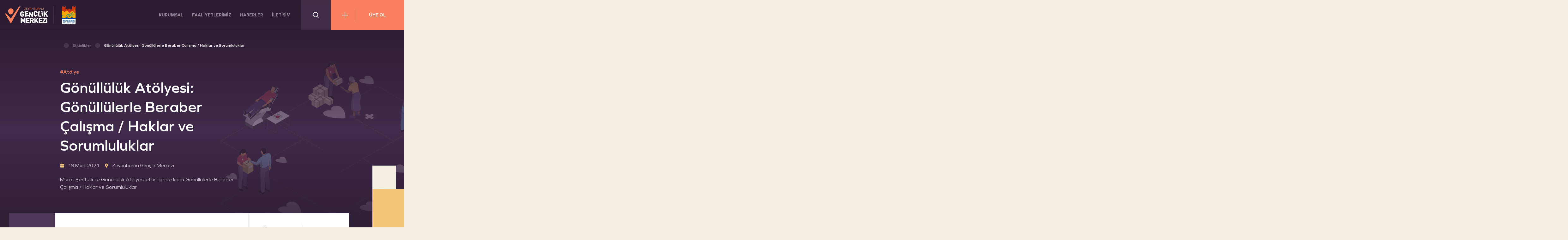

--- FILE ---
content_type: text/html; charset=UTF-8
request_url: https://zeygem.org.tr/etkinlik/gonulluluk-atolyesi-gonullulerle-beraber-calisma-haklar-ve-sorumluluklar/
body_size: 13564
content:
<!DOCTYPE html>
<html lang="tr">

<head>
    <meta charset="UTF-8" />
    <meta http-equiv="X-UA-Compatible" content="IE=edge">
    <meta name="viewport" content="width=device-width, initial-scale=1, maximum-scale=1">
    <meta property="og:locale" content="tr_TR">
    <meta name="description" content="Büyümenin, Güçlenmenin, Gelişmenin Mekânı" />

    <base href="https://zeygem.org.tr/">

    <link rel="apple-touch-icon" sizes="180x180" href="https://zeygem.org.tr/wp-content/themes/zeygem/assets/img/favicon/apple-touch-icon.png">
    <link rel="icon" type="image/png" sizes="32x32" href="https://zeygem.org.tr/wp-content/themes/zeygem/assets/img/favicon/favicon-32x32.png">
    <link rel="icon" type="image/png" sizes="16x16" href="https://zeygem.org.tr/wp-content/themes/zeygem/assets/img/favicon/favicon-16x16.png">

    <link rel="mask-icon" href="https://zeygem.org.tr/wp-content/themes/zeygem/assets/img/favicon/safari-pinned-tab.svg" color="#5bbad5">
    <meta name="msapplication-TileColor" content="#da532c">
    <meta name="theme-color" content="#ffffff">

    
    <meta property="og:url" content="https://zeygem.org.tr/etkinlik/gonulluluk-atolyesi-gonullulerle-beraber-calisma-haklar-ve-sorumluluklar" />
    <meta property="og:type" content="website" />
    <meta property="og:title" content="Gönüllülük Atölyesi: Gönüllülerle Beraber Çalışma / Haklar ve Sorumluluklar - Zeytinburnu Gençlik Merkezi" />
    <meta property="og:description" content="Büyümenin, Güçlenmenin, Gelişmenin Mekânı" />

    <title>Gönüllülük Atölyesi: Gönüllülerle Beraber Çalışma / Haklar ve Sorumluluklar - Zeytinburnu Gençlik Merkezi</title>

    <link href="https://cdn.jsdelivr.net/gh/fancyapps/fancybox@3.5.7/dist/jquery.fancybox.min.css" rel="stylesheet">

    <meta name='robots' content='index, follow, max-image-preview:large, max-snippet:-1, max-video-preview:-1' />

	<!-- This site is optimized with the Yoast SEO plugin v22.5 - https://yoast.com/wordpress/plugins/seo/ -->
	<title>Gönüllülük Atölyesi: Gönüllülerle Beraber Çalışma / Haklar ve Sorumluluklar - Zeytinburnu Gençlik Merkezi</title>
	<meta name="description" content="Murat Şentürk ile Gönüllülük Atölyesi etkinliğinde konu Gönüllülerle Beraber Çalışma / Haklar ve Sorumluluklar" />
	<link rel="canonical" href="https://zeygem.org.tr/etkinlik/gonulluluk-atolyesi-gonullulerle-beraber-calisma-haklar-ve-sorumluluklar/" />
	<meta property="og:locale" content="tr_TR" />
	<meta property="og:type" content="article" />
	<meta property="og:title" content="Gönüllülük Atölyesi: Gönüllülerle Beraber Çalışma / Haklar ve Sorumluluklar - Zeytinburnu Gençlik Merkezi" />
	<meta property="og:description" content="Murat Şentürk ile Gönüllülük Atölyesi etkinliğinde konu Gönüllülerle Beraber Çalışma / Haklar ve Sorumluluklar" />
	<meta property="og:url" content="https://zeygem.org.tr/etkinlik/gonulluluk-atolyesi-gonullulerle-beraber-calisma-haklar-ve-sorumluluklar/" />
	<meta property="og:site_name" content="Zeytinburnu Gençlik Merkezi" />
	<meta property="article:publisher" content="https://www.facebook.com/ZeytinburnuGM" />
	<meta property="og:image" content="https://zeygem.org.tr/wp-content/uploads/2021/02/gonulluluk_atolyesi_basliyor_hero.jpg" />
	<meta property="og:image:width" content="1920" />
	<meta property="og:image:height" content="1080" />
	<meta property="og:image:type" content="image/jpeg" />
	<meta name="twitter:card" content="summary_large_image" />
	<meta name="twitter:site" content="@Zeytinburnu_GM" />
	<meta name="twitter:label1" content="Tahmini okuma süresi" />
	<meta name="twitter:data1" content="1 dakika" />
	<script type="application/ld+json" class="yoast-schema-graph">{"@context":"https://schema.org","@graph":[{"@type":"WebPage","@id":"https://zeygem.org.tr/etkinlik/gonulluluk-atolyesi-gonullulerle-beraber-calisma-haklar-ve-sorumluluklar/","url":"https://zeygem.org.tr/etkinlik/gonulluluk-atolyesi-gonullulerle-beraber-calisma-haklar-ve-sorumluluklar/","name":"Gönüllülük Atölyesi: Gönüllülerle Beraber Çalışma / Haklar ve Sorumluluklar - Zeytinburnu Gençlik Merkezi","isPartOf":{"@id":"https://zeygem.org.tr/#website"},"primaryImageOfPage":{"@id":"https://zeygem.org.tr/etkinlik/gonulluluk-atolyesi-gonullulerle-beraber-calisma-haklar-ve-sorumluluklar/#primaryimage"},"image":{"@id":"https://zeygem.org.tr/etkinlik/gonulluluk-atolyesi-gonullulerle-beraber-calisma-haklar-ve-sorumluluklar/#primaryimage"},"thumbnailUrl":"https://zeygem.org.tr/wp-content/uploads/2021/02/gonulluluk_atolyesi_basliyor_hero.jpg","datePublished":"2021-02-22T10:03:08+00:00","dateModified":"2021-02-22T10:03:08+00:00","description":"Murat Şentürk ile Gönüllülük Atölyesi etkinliğinde konu Gönüllülerle Beraber Çalışma / Haklar ve Sorumluluklar","breadcrumb":{"@id":"https://zeygem.org.tr/etkinlik/gonulluluk-atolyesi-gonullulerle-beraber-calisma-haklar-ve-sorumluluklar/#breadcrumb"},"inLanguage":"tr","potentialAction":[{"@type":"ReadAction","target":["https://zeygem.org.tr/etkinlik/gonulluluk-atolyesi-gonullulerle-beraber-calisma-haklar-ve-sorumluluklar/"]}]},{"@type":"ImageObject","inLanguage":"tr","@id":"https://zeygem.org.tr/etkinlik/gonulluluk-atolyesi-gonullulerle-beraber-calisma-haklar-ve-sorumluluklar/#primaryimage","url":"https://zeygem.org.tr/wp-content/uploads/2021/02/gonulluluk_atolyesi_basliyor_hero.jpg","contentUrl":"https://zeygem.org.tr/wp-content/uploads/2021/02/gonulluluk_atolyesi_basliyor_hero.jpg","width":1920,"height":1080},{"@type":"BreadcrumbList","@id":"https://zeygem.org.tr/etkinlik/gonulluluk-atolyesi-gonullulerle-beraber-calisma-haklar-ve-sorumluluklar/#breadcrumb","itemListElement":[{"@type":"ListItem","position":1,"name":"Home","item":"https://zeygem.org.tr/"},{"@type":"ListItem","position":2,"name":"Etkinlikler","item":"https://zeygem.org.tr/etkinlikler/"},{"@type":"ListItem","position":3,"name":"Gönüllülük Atölyesi: Gönüllülerle Beraber Çalışma / Haklar ve Sorumluluklar"}]},{"@type":"WebSite","@id":"https://zeygem.org.tr/#website","url":"https://zeygem.org.tr/","name":"Zeytinburnu Gençlik Merkezi","description":"Büyümenin, Güçlenmenin, Gelişmenin Mekânı","publisher":{"@id":"https://zeygem.org.tr/#organization"},"potentialAction":[{"@type":"SearchAction","target":{"@type":"EntryPoint","urlTemplate":"https://zeygem.org.tr/?s={search_term_string}"},"query-input":"required name=search_term_string"}],"inLanguage":"tr"},{"@type":"Organization","@id":"https://zeygem.org.tr/#organization","name":"Zeytinburnu Gençlik Merkezi","url":"https://zeygem.org.tr/","logo":{"@type":"ImageObject","inLanguage":"tr","@id":"https://zeygem.org.tr/#/schema/logo/image/","url":"https://zeygem.org.tr/wp-content/uploads/2021/01/logo-dark.svg","contentUrl":"https://zeygem.org.tr/wp-content/uploads/2021/01/logo-dark.svg","width":177,"height":71,"caption":"Zeytinburnu Gençlik Merkezi"},"image":{"@id":"https://zeygem.org.tr/#/schema/logo/image/"},"sameAs":["https://www.facebook.com/ZeytinburnuGM","https://x.com/Zeytinburnu_GM","https://www.instagram.com/zeytinburnugm/","https://www.youtube.com/channel/UCNEuJ1OiV2_cTFz70ypp8YQ"]}]}</script>
	<!-- / Yoast SEO plugin. -->


<link rel='dns-prefetch' href='//cdnjs.cloudflare.com' />
<link rel='dns-prefetch' href='//cdn.jsdelivr.net' />
<link rel='dns-prefetch' href='//www.googletagmanager.com' />
<link rel="alternate" type="application/rss+xml" title="Zeytinburnu Gençlik Merkezi &raquo; akışı" href="https://zeygem.org.tr/feed/" />
<link rel="alternate" type="application/rss+xml" title="Zeytinburnu Gençlik Merkezi &raquo; yorum akışı" href="https://zeygem.org.tr/comments/feed/" />
<link rel="alternate" title="oEmbed (JSON)" type="application/json+oembed" href="https://zeygem.org.tr/wp-json/oembed/1.0/embed?url=https%3A%2F%2Fzeygem.org.tr%2Fetkinlik%2Fgonulluluk-atolyesi-gonullulerle-beraber-calisma-haklar-ve-sorumluluklar%2F" />
<link rel="alternate" title="oEmbed (XML)" type="text/xml+oembed" href="https://zeygem.org.tr/wp-json/oembed/1.0/embed?url=https%3A%2F%2Fzeygem.org.tr%2Fetkinlik%2Fgonulluluk-atolyesi-gonullulerle-beraber-calisma-haklar-ve-sorumluluklar%2F&#038;format=xml" />
<style id='wp-img-auto-sizes-contain-inline-css' type='text/css'>
img:is([sizes=auto i],[sizes^="auto," i]){contain-intrinsic-size:3000px 1500px}
/*# sourceURL=wp-img-auto-sizes-contain-inline-css */
</style>
<style id='wp-emoji-styles-inline-css' type='text/css'>

	img.wp-smiley, img.emoji {
		display: inline !important;
		border: none !important;
		box-shadow: none !important;
		height: 1em !important;
		width: 1em !important;
		margin: 0 0.07em !important;
		vertical-align: -0.1em !important;
		background: none !important;
		padding: 0 !important;
	}
/*# sourceURL=wp-emoji-styles-inline-css */
</style>
<style id='wp-block-library-inline-css' type='text/css'>
:root{--wp-block-synced-color:#7a00df;--wp-block-synced-color--rgb:122,0,223;--wp-bound-block-color:var(--wp-block-synced-color);--wp-editor-canvas-background:#ddd;--wp-admin-theme-color:#007cba;--wp-admin-theme-color--rgb:0,124,186;--wp-admin-theme-color-darker-10:#006ba1;--wp-admin-theme-color-darker-10--rgb:0,107,160.5;--wp-admin-theme-color-darker-20:#005a87;--wp-admin-theme-color-darker-20--rgb:0,90,135;--wp-admin-border-width-focus:2px}@media (min-resolution:192dpi){:root{--wp-admin-border-width-focus:1.5px}}.wp-element-button{cursor:pointer}:root .has-very-light-gray-background-color{background-color:#eee}:root .has-very-dark-gray-background-color{background-color:#313131}:root .has-very-light-gray-color{color:#eee}:root .has-very-dark-gray-color{color:#313131}:root .has-vivid-green-cyan-to-vivid-cyan-blue-gradient-background{background:linear-gradient(135deg,#00d084,#0693e3)}:root .has-purple-crush-gradient-background{background:linear-gradient(135deg,#34e2e4,#4721fb 50%,#ab1dfe)}:root .has-hazy-dawn-gradient-background{background:linear-gradient(135deg,#faaca8,#dad0ec)}:root .has-subdued-olive-gradient-background{background:linear-gradient(135deg,#fafae1,#67a671)}:root .has-atomic-cream-gradient-background{background:linear-gradient(135deg,#fdd79a,#004a59)}:root .has-nightshade-gradient-background{background:linear-gradient(135deg,#330968,#31cdcf)}:root .has-midnight-gradient-background{background:linear-gradient(135deg,#020381,#2874fc)}:root{--wp--preset--font-size--normal:16px;--wp--preset--font-size--huge:42px}.has-regular-font-size{font-size:1em}.has-larger-font-size{font-size:2.625em}.has-normal-font-size{font-size:var(--wp--preset--font-size--normal)}.has-huge-font-size{font-size:var(--wp--preset--font-size--huge)}.has-text-align-center{text-align:center}.has-text-align-left{text-align:left}.has-text-align-right{text-align:right}.has-fit-text{white-space:nowrap!important}#end-resizable-editor-section{display:none}.aligncenter{clear:both}.items-justified-left{justify-content:flex-start}.items-justified-center{justify-content:center}.items-justified-right{justify-content:flex-end}.items-justified-space-between{justify-content:space-between}.screen-reader-text{border:0;clip-path:inset(50%);height:1px;margin:-1px;overflow:hidden;padding:0;position:absolute;width:1px;word-wrap:normal!important}.screen-reader-text:focus{background-color:#ddd;clip-path:none;color:#444;display:block;font-size:1em;height:auto;left:5px;line-height:normal;padding:15px 23px 14px;text-decoration:none;top:5px;width:auto;z-index:100000}html :where(.has-border-color){border-style:solid}html :where([style*=border-top-color]){border-top-style:solid}html :where([style*=border-right-color]){border-right-style:solid}html :where([style*=border-bottom-color]){border-bottom-style:solid}html :where([style*=border-left-color]){border-left-style:solid}html :where([style*=border-width]){border-style:solid}html :where([style*=border-top-width]){border-top-style:solid}html :where([style*=border-right-width]){border-right-style:solid}html :where([style*=border-bottom-width]){border-bottom-style:solid}html :where([style*=border-left-width]){border-left-style:solid}html :where(img[class*=wp-image-]){height:auto;max-width:100%}:where(figure){margin:0 0 1em}html :where(.is-position-sticky){--wp-admin--admin-bar--position-offset:var(--wp-admin--admin-bar--height,0px)}@media screen and (max-width:600px){html :where(.is-position-sticky){--wp-admin--admin-bar--position-offset:0px}}

/*# sourceURL=wp-block-library-inline-css */
</style><style id='global-styles-inline-css' type='text/css'>
:root{--wp--preset--aspect-ratio--square: 1;--wp--preset--aspect-ratio--4-3: 4/3;--wp--preset--aspect-ratio--3-4: 3/4;--wp--preset--aspect-ratio--3-2: 3/2;--wp--preset--aspect-ratio--2-3: 2/3;--wp--preset--aspect-ratio--16-9: 16/9;--wp--preset--aspect-ratio--9-16: 9/16;--wp--preset--color--black: #000000;--wp--preset--color--cyan-bluish-gray: #abb8c3;--wp--preset--color--white: #ffffff;--wp--preset--color--pale-pink: #f78da7;--wp--preset--color--vivid-red: #cf2e2e;--wp--preset--color--luminous-vivid-orange: #ff6900;--wp--preset--color--luminous-vivid-amber: #fcb900;--wp--preset--color--light-green-cyan: #7bdcb5;--wp--preset--color--vivid-green-cyan: #00d084;--wp--preset--color--pale-cyan-blue: #8ed1fc;--wp--preset--color--vivid-cyan-blue: #0693e3;--wp--preset--color--vivid-purple: #9b51e0;--wp--preset--gradient--vivid-cyan-blue-to-vivid-purple: linear-gradient(135deg,rgb(6,147,227) 0%,rgb(155,81,224) 100%);--wp--preset--gradient--light-green-cyan-to-vivid-green-cyan: linear-gradient(135deg,rgb(122,220,180) 0%,rgb(0,208,130) 100%);--wp--preset--gradient--luminous-vivid-amber-to-luminous-vivid-orange: linear-gradient(135deg,rgb(252,185,0) 0%,rgb(255,105,0) 100%);--wp--preset--gradient--luminous-vivid-orange-to-vivid-red: linear-gradient(135deg,rgb(255,105,0) 0%,rgb(207,46,46) 100%);--wp--preset--gradient--very-light-gray-to-cyan-bluish-gray: linear-gradient(135deg,rgb(238,238,238) 0%,rgb(169,184,195) 100%);--wp--preset--gradient--cool-to-warm-spectrum: linear-gradient(135deg,rgb(74,234,220) 0%,rgb(151,120,209) 20%,rgb(207,42,186) 40%,rgb(238,44,130) 60%,rgb(251,105,98) 80%,rgb(254,248,76) 100%);--wp--preset--gradient--blush-light-purple: linear-gradient(135deg,rgb(255,206,236) 0%,rgb(152,150,240) 100%);--wp--preset--gradient--blush-bordeaux: linear-gradient(135deg,rgb(254,205,165) 0%,rgb(254,45,45) 50%,rgb(107,0,62) 100%);--wp--preset--gradient--luminous-dusk: linear-gradient(135deg,rgb(255,203,112) 0%,rgb(199,81,192) 50%,rgb(65,88,208) 100%);--wp--preset--gradient--pale-ocean: linear-gradient(135deg,rgb(255,245,203) 0%,rgb(182,227,212) 50%,rgb(51,167,181) 100%);--wp--preset--gradient--electric-grass: linear-gradient(135deg,rgb(202,248,128) 0%,rgb(113,206,126) 100%);--wp--preset--gradient--midnight: linear-gradient(135deg,rgb(2,3,129) 0%,rgb(40,116,252) 100%);--wp--preset--font-size--small: 13px;--wp--preset--font-size--medium: 20px;--wp--preset--font-size--large: 36px;--wp--preset--font-size--x-large: 42px;--wp--preset--spacing--20: 0.44rem;--wp--preset--spacing--30: 0.67rem;--wp--preset--spacing--40: 1rem;--wp--preset--spacing--50: 1.5rem;--wp--preset--spacing--60: 2.25rem;--wp--preset--spacing--70: 3.38rem;--wp--preset--spacing--80: 5.06rem;--wp--preset--shadow--natural: 6px 6px 9px rgba(0, 0, 0, 0.2);--wp--preset--shadow--deep: 12px 12px 50px rgba(0, 0, 0, 0.4);--wp--preset--shadow--sharp: 6px 6px 0px rgba(0, 0, 0, 0.2);--wp--preset--shadow--outlined: 6px 6px 0px -3px rgb(255, 255, 255), 6px 6px rgb(0, 0, 0);--wp--preset--shadow--crisp: 6px 6px 0px rgb(0, 0, 0);}:where(.is-layout-flex){gap: 0.5em;}:where(.is-layout-grid){gap: 0.5em;}body .is-layout-flex{display: flex;}.is-layout-flex{flex-wrap: wrap;align-items: center;}.is-layout-flex > :is(*, div){margin: 0;}body .is-layout-grid{display: grid;}.is-layout-grid > :is(*, div){margin: 0;}:where(.wp-block-columns.is-layout-flex){gap: 2em;}:where(.wp-block-columns.is-layout-grid){gap: 2em;}:where(.wp-block-post-template.is-layout-flex){gap: 1.25em;}:where(.wp-block-post-template.is-layout-grid){gap: 1.25em;}.has-black-color{color: var(--wp--preset--color--black) !important;}.has-cyan-bluish-gray-color{color: var(--wp--preset--color--cyan-bluish-gray) !important;}.has-white-color{color: var(--wp--preset--color--white) !important;}.has-pale-pink-color{color: var(--wp--preset--color--pale-pink) !important;}.has-vivid-red-color{color: var(--wp--preset--color--vivid-red) !important;}.has-luminous-vivid-orange-color{color: var(--wp--preset--color--luminous-vivid-orange) !important;}.has-luminous-vivid-amber-color{color: var(--wp--preset--color--luminous-vivid-amber) !important;}.has-light-green-cyan-color{color: var(--wp--preset--color--light-green-cyan) !important;}.has-vivid-green-cyan-color{color: var(--wp--preset--color--vivid-green-cyan) !important;}.has-pale-cyan-blue-color{color: var(--wp--preset--color--pale-cyan-blue) !important;}.has-vivid-cyan-blue-color{color: var(--wp--preset--color--vivid-cyan-blue) !important;}.has-vivid-purple-color{color: var(--wp--preset--color--vivid-purple) !important;}.has-black-background-color{background-color: var(--wp--preset--color--black) !important;}.has-cyan-bluish-gray-background-color{background-color: var(--wp--preset--color--cyan-bluish-gray) !important;}.has-white-background-color{background-color: var(--wp--preset--color--white) !important;}.has-pale-pink-background-color{background-color: var(--wp--preset--color--pale-pink) !important;}.has-vivid-red-background-color{background-color: var(--wp--preset--color--vivid-red) !important;}.has-luminous-vivid-orange-background-color{background-color: var(--wp--preset--color--luminous-vivid-orange) !important;}.has-luminous-vivid-amber-background-color{background-color: var(--wp--preset--color--luminous-vivid-amber) !important;}.has-light-green-cyan-background-color{background-color: var(--wp--preset--color--light-green-cyan) !important;}.has-vivid-green-cyan-background-color{background-color: var(--wp--preset--color--vivid-green-cyan) !important;}.has-pale-cyan-blue-background-color{background-color: var(--wp--preset--color--pale-cyan-blue) !important;}.has-vivid-cyan-blue-background-color{background-color: var(--wp--preset--color--vivid-cyan-blue) !important;}.has-vivid-purple-background-color{background-color: var(--wp--preset--color--vivid-purple) !important;}.has-black-border-color{border-color: var(--wp--preset--color--black) !important;}.has-cyan-bluish-gray-border-color{border-color: var(--wp--preset--color--cyan-bluish-gray) !important;}.has-white-border-color{border-color: var(--wp--preset--color--white) !important;}.has-pale-pink-border-color{border-color: var(--wp--preset--color--pale-pink) !important;}.has-vivid-red-border-color{border-color: var(--wp--preset--color--vivid-red) !important;}.has-luminous-vivid-orange-border-color{border-color: var(--wp--preset--color--luminous-vivid-orange) !important;}.has-luminous-vivid-amber-border-color{border-color: var(--wp--preset--color--luminous-vivid-amber) !important;}.has-light-green-cyan-border-color{border-color: var(--wp--preset--color--light-green-cyan) !important;}.has-vivid-green-cyan-border-color{border-color: var(--wp--preset--color--vivid-green-cyan) !important;}.has-pale-cyan-blue-border-color{border-color: var(--wp--preset--color--pale-cyan-blue) !important;}.has-vivid-cyan-blue-border-color{border-color: var(--wp--preset--color--vivid-cyan-blue) !important;}.has-vivid-purple-border-color{border-color: var(--wp--preset--color--vivid-purple) !important;}.has-vivid-cyan-blue-to-vivid-purple-gradient-background{background: var(--wp--preset--gradient--vivid-cyan-blue-to-vivid-purple) !important;}.has-light-green-cyan-to-vivid-green-cyan-gradient-background{background: var(--wp--preset--gradient--light-green-cyan-to-vivid-green-cyan) !important;}.has-luminous-vivid-amber-to-luminous-vivid-orange-gradient-background{background: var(--wp--preset--gradient--luminous-vivid-amber-to-luminous-vivid-orange) !important;}.has-luminous-vivid-orange-to-vivid-red-gradient-background{background: var(--wp--preset--gradient--luminous-vivid-orange-to-vivid-red) !important;}.has-very-light-gray-to-cyan-bluish-gray-gradient-background{background: var(--wp--preset--gradient--very-light-gray-to-cyan-bluish-gray) !important;}.has-cool-to-warm-spectrum-gradient-background{background: var(--wp--preset--gradient--cool-to-warm-spectrum) !important;}.has-blush-light-purple-gradient-background{background: var(--wp--preset--gradient--blush-light-purple) !important;}.has-blush-bordeaux-gradient-background{background: var(--wp--preset--gradient--blush-bordeaux) !important;}.has-luminous-dusk-gradient-background{background: var(--wp--preset--gradient--luminous-dusk) !important;}.has-pale-ocean-gradient-background{background: var(--wp--preset--gradient--pale-ocean) !important;}.has-electric-grass-gradient-background{background: var(--wp--preset--gradient--electric-grass) !important;}.has-midnight-gradient-background{background: var(--wp--preset--gradient--midnight) !important;}.has-small-font-size{font-size: var(--wp--preset--font-size--small) !important;}.has-medium-font-size{font-size: var(--wp--preset--font-size--medium) !important;}.has-large-font-size{font-size: var(--wp--preset--font-size--large) !important;}.has-x-large-font-size{font-size: var(--wp--preset--font-size--x-large) !important;}
/*# sourceURL=global-styles-inline-css */
</style>

<style id='classic-theme-styles-inline-css' type='text/css'>
/*! This file is auto-generated */
.wp-block-button__link{color:#fff;background-color:#32373c;border-radius:9999px;box-shadow:none;text-decoration:none;padding:calc(.667em + 2px) calc(1.333em + 2px);font-size:1.125em}.wp-block-file__button{background:#32373c;color:#fff;text-decoration:none}
/*# sourceURL=/wp-includes/css/classic-themes.min.css */
</style>
<link rel='stylesheet' id='contact-form-7-css' href='https://zeygem.org.tr/wp-content/plugins/contact-form-7/includes/css/styles.css?ver=5.8.1' type='text/css' media='all' />
<link rel='stylesheet' id='wp-pagenavi-css' href='https://zeygem.org.tr/wp-content/plugins/wp-pagenavi/pagenavi-css.css?ver=2.70' type='text/css' media='all' />
<link rel='stylesheet' id='cnk-style-css' href='https://zeygem.org.tr/wp-content/themes/zeygem/style.css?ver=6.9' type='text/css' media='all' />
<link rel='stylesheet' id='zeygem-style-css' href='https://zeygem.org.tr/wp-content/themes/zeygem/assets/css/style.css?ver=6.9' type='text/css' media='all' />
<script type="text/javascript" src="https://cdnjs.cloudflare.com/ajax/libs/jquery/3.3.1/jquery.min.js" id="jquery-js"></script>
<script type="text/javascript" id="my_loadmore-js-extra">
/* <![CDATA[ */
var cnk_loadmore_params = {"ajaxurl":"https://zeygem.org.tr/wp-admin/admin-ajax.php","posts":"{\"page\":0,\"etkinlik\":\"gonulluluk-atolyesi-gonullulerle-beraber-calisma-haklar-ve-sorumluluklar\",\"post_type\":\"etkinlik\",\"name\":\"gonulluluk-atolyesi-gonullulerle-beraber-calisma-haklar-ve-sorumluluklar\",\"error\":\"\",\"m\":\"\",\"p\":0,\"post_parent\":\"\",\"subpost\":\"\",\"subpost_id\":\"\",\"attachment\":\"\",\"attachment_id\":0,\"pagename\":\"\",\"page_id\":0,\"second\":\"\",\"minute\":\"\",\"hour\":\"\",\"day\":0,\"monthnum\":0,\"year\":0,\"w\":0,\"category_name\":\"\",\"tag\":\"\",\"cat\":\"\",\"tag_id\":\"\",\"author\":\"\",\"author_name\":\"\",\"feed\":\"\",\"tb\":\"\",\"paged\":0,\"meta_key\":\"\",\"meta_value\":\"\",\"preview\":\"\",\"s\":\"\",\"sentence\":\"\",\"title\":\"\",\"fields\":\"all\",\"menu_order\":\"\",\"embed\":\"\",\"category__in\":[],\"category__not_in\":[],\"category__and\":[],\"post__in\":[],\"post__not_in\":[],\"post_name__in\":[],\"tag__in\":[],\"tag__not_in\":[],\"tag__and\":[],\"tag_slug__in\":[],\"tag_slug__and\":[],\"post_parent__in\":[],\"post_parent__not_in\":[],\"author__in\":[],\"author__not_in\":[],\"search_columns\":[],\"ignore_sticky_posts\":false,\"suppress_filters\":false,\"cache_results\":true,\"update_post_term_cache\":true,\"update_menu_item_cache\":false,\"lazy_load_term_meta\":true,\"update_post_meta_cache\":true,\"posts_per_page\":12,\"nopaging\":false,\"comments_per_page\":\"50\",\"no_found_rows\":false,\"order\":\"DESC\"}","current_page":"1","max_page":"0"};
//# sourceURL=my_loadmore-js-extra
/* ]]> */
</script>
<script type="text/javascript" src="https://zeygem.org.tr/wp-content/themes/zeygem/assets/js/cnkloadmore.js?ver=6.9" id="my_loadmore-js"></script>

<!-- Google tag (gtag.js) snippet added by Site Kit -->

<!-- Google Analytics snippet added by Site Kit -->
<script type="text/javascript" src="https://www.googletagmanager.com/gtag/js?id=G-BR5R141CTF" id="google_gtagjs-js" async></script>
<script type="text/javascript" id="google_gtagjs-js-after">
/* <![CDATA[ */
window.dataLayer = window.dataLayer || [];function gtag(){dataLayer.push(arguments);}
gtag("set","linker",{"domains":["zeygem.org.tr"]});
gtag("js", new Date());
gtag("set", "developer_id.dZTNiMT", true);
gtag("config", "G-BR5R141CTF");
//# sourceURL=google_gtagjs-js-after
/* ]]> */
</script>

<!-- End Google tag (gtag.js) snippet added by Site Kit -->
<link rel="https://api.w.org/" href="https://zeygem.org.tr/wp-json/" /><link rel="alternate" title="JSON" type="application/json" href="https://zeygem.org.tr/wp-json/wp/v2/etkinlik/1119" /><link rel="EditURI" type="application/rsd+xml" title="RSD" href="https://zeygem.org.tr/xmlrpc.php?rsd" />
<meta name="generator" content="WordPress 6.9" />
<link rel='shortlink' href='https://zeygem.org.tr/?p=1119' />
<meta name="generator" content="Site Kit by Google 1.125.0" /><style type="text/css">.recentcomments a{display:inline !important;padding:0 !important;margin:0 !important;}</style><link rel="icon" href="https://zeygem.org.tr/wp-content/uploads/2021/01/cropped-android-chrome-512x512-1-32x32.png" sizes="32x32" />
<link rel="icon" href="https://zeygem.org.tr/wp-content/uploads/2021/01/cropped-android-chrome-512x512-1-192x192.png" sizes="192x192" />
<link rel="apple-touch-icon" href="https://zeygem.org.tr/wp-content/uploads/2021/01/cropped-android-chrome-512x512-1-180x180.png" />
<meta name="msapplication-TileImage" content="https://zeygem.org.tr/wp-content/uploads/2021/01/cropped-android-chrome-512x512-1-270x270.png" />
		<style type="text/css" id="wp-custom-css">
			.club-item__title{
	text-transform: uppercase;
}		</style>
		</head>

<body>
    <header class="header">
        <div class="header-logos">
              <a class="header-logos-item main-logo" href="https://zeygem.org.tr/">
                <img class="header-logos-item__light-img" src="https://zeygem.org.tr/wp-content/themes/zeygem/assets/img/logo.svg">
                <img class="header-logos-item__dark-img" src="https://zeygem.org.tr/wp-content/themes/zeygem/assets/img/logo-dark.svg">
            </a>
            <a class="header-logos-item belediye" href="https://zeygem.org.tr/">
                <img src="https://zeygem.org.tr/wp-content/themes/zeygem/assets/img/zeytinburnu-belediye-logo.svg" />
            </a>
          
        </div>
        <div class="header-right">
            <nav class="header-menu">
                <a class="header-mobile-login btn btn--xl btn--orange btn--i-left" href="https://zeygem.org.tr/uye-ol/">
                    <span class="btn__icon icon-font">
                        <svg class="icon icon-font">
                            <use xlink:href="https://zeygem.org.tr/wp-content/themes/zeygem/assets/icons/icons.svg#icon-plus"></use>
                        </svg>
                    </span>
                    <span class="btn__text">ÜYE OL</span>
                </a>
                <div class="header-mobile-divider divider divider--5"></div>

                <div class="header-menu-item has-submenu"><div class="header-menu-item__title">KURUMSAL</div><div class="header-menu-item-content"><a href="https://zeygem.org.tr/biz-kimiz/" class="header-menu-item-content__item">BİZ KİMİZ</a>
<a href="https://zeygem.org.tr/baskanin-mesaji/" class="header-menu-item-content__item">BAŞKANIN MESAJI</a>
</div></div><div class="header-menu-item has-submenu"><div class="header-menu-item__title">FAALİYETLERİMİZ</div><div class="header-menu-item-content"><a href="https://zeygem.org.tr/etkinlikler/" class="header-menu-item-content__item">ETKİNLİKLER</a>
<a href="https://zeygem.org.tr/projeler/" class="header-menu-item-content__item">PROJELER</a>
<a href="https://zeygem.org.tr/kulupler/" class="header-menu-item-content__item">KULÜPLER</a>
<a href="https://zeygem.org.tr/galeriler/" class="header-menu-item-content__item">MEDYA GALERİSİ</a>
</div></div><div class="header-menu-item"><a class="header-menu-item__title" href="https://zeygem.org.tr/haberler/">HABERLER</a></div><div class="header-menu-item d-md-none d-block"><a class="header-menu-item__title" href="https://zeygem.org.tr/sikca-sorulan-sorular/">SIKÇA SORULAN SORULAR</a></div><div class="header-menu-item"><a class="header-menu-item__title" href="https://zeygem.org.tr/iletisim/">İLETİŞİM</a></div>
                <div class="header-mobile-bottom-menu">
                    <a  class=" header-menu__item" href="https://zeygem.org.tr/kvkk-aydinlatma-metni/" >KVKK Aydınlatma Metni</a>
<a  class=" header-menu__item" href="https://zeygem.org.tr/bilgi-guvenligi/" >Bilgi Güvenliği</a>
                </div>
            </nav>

            <div class="header-search js-open-search">
                <svg class="icon icon-font">
                    <use xlink:href="https://zeygem.org.tr/wp-content/themes/zeygem/assets/icons/icons.svg#icon-search"></use>
                </svg>
                <svg class="icon icon-font icon-close">
                    <use xlink:href="https://zeygem.org.tr/wp-content/themes/zeygem/assets/icons/icons.svg#icon-cancel"></use>
                </svg>
            </div>

            
    <form action="https://zeygem.org.tr/" method="get" class="header-search-content">
        <span class="header-search-content__icon">
            <svg class="icon icon-font">
                <use xlink:href="https://zeygem.org.tr/wp-content/themes/zeygem/assets/icons/icons.svg#icon-search"></use>
            </svg>
        </span>

        <input type="text" name="s" value="" placeholder="Bir Kelime Arayın...">
        <button class="header-search-content__btn btn btn--orange btn--link" type="submit">
            <div class="btn__text">ARA</div>
        </button>
    </form>

            <a class="header-login btn btn--i-left btn--xl btn--orange" href="https://zeygem.org.tr/uye-ol/">
                <span class="btn__icon icon-font">
                    <svg class="icon icon-font">
                        <use xlink:href="https://zeygem.org.tr/wp-content/themes/zeygem/assets/icons/icons.svg#icon-plus">
                        </use>
                    </svg>
                </span>
                <span class="btn__text">ÜYE OL</span>
            </a>
            <div class="header-mobile-menu-open js-open-mobile-menu"><span></span><span></span><span></span></div>
        </div>
    </header>
    <!-- Header Bitiş-->
    
        
        <!-- İçerik Başlangıç-->
        <section class="subpage subpage--activity-detail">
            <div class="subpage-intro has-overlay" style="background-image:url('https://zeygem.org.tr/wp-content/uploads/2021/02/gonulluluk_atolyesi_basliyor_hero.jpg')">
                <div class="container">
                    <div class="subpage-intro-content">
                        <div class="subpage-intro-activity">
                            <div class="breadcrumb"><!-- Breadcrumb NavXT 7.2.0 -->
<a class="breadcrumb-item breadcrumb-item--home" href="https://zeygem.org.tr"><i class="fa fa-home" style="font-size:1.3rem"></i></a><div class="breadcrumb-arrow"><i class="fa fa-angle-right" style="font-size: 1.3rem"></i></div><a class="breadcrumb-item" href="https://zeygem.org.tr/etkinlikler/">Etkinlikler</a><div class="breadcrumb-arrow"><i class="fa fa-angle-right" style="font-size: 1.3rem"></i></div><div class="breadcrumb-item active">Gönüllülük Atölyesi: Gönüllülerle Beraber Çalışma / Haklar ve Sorumluluklar</div></div>
                            <div class="subpage-intro-activity-left">
                                <div class="subpage-intro-activity__toptitle">
                                    <span style="color:#FA7F5D">#Atölye</span>                                 </div>
                                <div class="subpage-intro-activity__title title title--xl">Gönüllülük Atölyesi: Gönüllülerle Beraber Çalışma / Haklar ve Sorumluluklar</div>
                                <div class="subpage-intro-activity-info">
                                                                             <div class="subpage-intro-activity-info-item">
                                            <div class="subpage-intro-activity-info-item__icon">
                                                <svg class="icon icon-font">
                                                    <use xlink:href="https://zeygem.org.tr/wp-content/themes/zeygem/assets/icons/icons.svg#icon-calendar"></use>
                                                </svg>
                                            </div>
                                            <div class="subpage-intro-activity-info-item__text">19 Mart 2021</div>
                                        </div>
                                    
                                                                            <div class="subpage-intro-activity-info-item">
                                            <div class="subpage-intro-activity-info-item__icon">
                                                <svg class="icon icon-font">
                                                    <use xlink:href="https://zeygem.org.tr/wp-content/themes/zeygem/assets/icons/icons.svg#icon-map-pin"></use>
                                                </svg>
                                            </div>
                                            <div class="subpage-intro-activity-info-item__text">Zeytinburnu Gençlik Merkezi</div>
                                        </div>
                                                                    </div>
                                <p class="subpage-intro-activity__text">
                                    Murat Şentürk ile Gönüllülük Atölyesi etkinliğinde konu Gönüllülerle Beraber Çalışma / Haklar ve Sorumluluklar
                                </p>
                                
                                                            </div>
                                                    </div>
                    </div>
                </div>
            </div>

            <div class="container container--small container--mobile-full">
                <section class="activity-detail">
                    <div class="activity-detail-right-boxes"></div>
                    <div class="activity-detail-left-boxes"></div>
                    <div class="activity-detail-content">
                        <p><span style="font-weight: 400;">Gönüllülük nedir? Gönüllülük ve gönüllü nasıl tanımlanabilir? Gönüllülüğe nasıl yaklaşmalıyız? Türkiye’nin gönüllülük alanındaki deneyimleri nelerdir? Örgütlü gönüllülük ve çevrimiçi gönüllülük arasında nasıl farklılıklar vardır? Gönüllülükte yeni eğilimler ve gelişmeler nelerdir? Gönüllülük ve toplum ilişkisinde temel noktalar nelerdir? Gönüllülük insanın, toplumun ve doğanın yaşamında nasıl bir yer tutar? Gönüllülük uygulamaları ve faaliyetleri nasıl geliştirilir? Gönüllülükle ilgili ahlaki konular nelerdir? Gönüllülük uygulamalarındaki temel problemler nelerdir ve bunlar nasıl çözümlenebilir? Gönüllülüğe dair bu türden sorunlara birlikte yanıt arayacağımız Gönüllülük Atölyesine bekliyoruz. Atölye’de birlikte yapacağımız tartışmaların yanı sıra gönüllülükle ilgili deneyimli kişileri de ağırlayacağız. Gönüllülük projeleri geliştireceğimiz Atölye’de birlikte öğreneceğiz.</span></p>

                                                    <div class="section-head mb-3">
                                <div class="section-head-left">
                                    <div class="section-head__toptitle color-orange-light">Konu</div>                                    <div class="section-head__title title title--xsm">Gönüllülerle Beraber Çalışma / Haklar ve Sorumluluklar</div>
                                                                    </div>
                            </div>
                            

                                            </div>
                    <div class="activity-detail-info">
                        <div class="activity-detail-info-item activity-detail-info-date">
                            <div class="activity-detail-info-date-content">
                                <div class="d-flex align-items-center">
                                    <div class="activity-detail-info-date-group">
                                        <div class="activity-detail-info-date-group__day">19</div>
                                        <div class="activity-detail-info-date-group__month">MRT</div>
                                    </div>
                                    <div class="activity-detail-info-date__day">
                                        Cuma                                    </div>
                                </div>
                                                                       
                                <div class="activity-detail-info-date__divider"></div>
                                <div class="activity-detail-info-date-time">
                                    <div class="activity-detail-info-date-time__icon">
                                        <svg class="icon icon-font">
                                            <use xlink:href="https://zeygem.org.tr/wp-content/themes/zeygem/assets/icons/icons.svg#icon-clock"></use>
                                        </svg>
                                    </div>
                                    <div class="activity-detail-info-date-time__text">18:15</div>
                                </div>
                                                                    
                            </div>
                        </div>
                                                    <div class="activity-detail-info-item activity-detail-info-map">
                                <div class="activity-detail-info-title">
                                    <div class="activity-detail-info-title__icon">
                                        <svg class="icon icon-font">
                                            <use xlink:href="https://zeygem.org.tr/wp-content/themes/zeygem/assets/icons/icons.svg#icon-map-pin"></use>
                                        </svg>
                                    </div>
                                    <div class="activity-detail-info-title__text">KONUM</div>
                                </div>
                                <div class="activity-detail-info-map-content">
                                    <div class="activity-detail-info-map-content__place">Zeytinburnu Gençlik Merkezi</div>
                                    <iframe src="https://www.google.com/maps/embed?pb=!1m18!1m12!1m3!1d1505.7318862515158!2d28.904026208261115!3d40.993221319323474!2m3!1f0!2f0!3f0!3m2!1i1024!2i768!4f13.1!3m3!1m2!1s0x14cabb275b0ed2f3%3A0xe12c01c6a6aba199!2sZeytinburnu%20Belediyesi%20Gen%C3%A7lik%20Merkezi!5e0!3m2!1str!2str!4v1611959963544!5m2!1str!2str" frameborder="0" style="border:0;" allowfullscreen="" aria-hidden="false" tabindex="0"></iframe>                                </div>
                            </div>
                                                                            <div class="activity-detail-info-item activity-detail-info-guests">
                                <div class="activity-detail-info-title">
                                    <div class="activity-detail-info-title__icon">
                                        <svg class="icon icon-font">
                                            <use xlink:href="https://zeygem.org.tr/wp-content/themes/zeygem/assets/icons/icons.svg#icon-guest"></use>
                                        </svg>
                                    </div>
                                    <div class="activity-detail-info-title__text">KONUKLAR</div>
                                </div>
                                <div class="activity-detail-info-guests-content">
                                    <span>Doç Dr. Murat Şentürk</span>                                </div>
                            </div>
                        
                        
                        
                        
                                            </div>
                </section>
            </div>

                        <div class="container container--small">
                <div class="divider divider--8 divider--mobile-9"></div>
                <section class="section section--slider">
                    <div class="section-head">
                        <div class="section-head-left">
                            <div class="section-head__toptitle">BENZER ETKİNLİKLER</div>
                            <div class="section-head__title title title--xsm">Diğer ekinliklerimize de göz gezdirin!</div>
                        </div>
                        <div class="section-head-right">
                            <div class="swiper-arrows">
                                <!-- Arkaplan beyazsa bg-white class'ı alır-->
                                <div class="others-arrow-prev swiper-button-prev swiper-arrows__btn"><span class="icon-font">
                                        <svg class="icon icon-font">
                                            <use xlink:href="https://zeygem.org.tr/wp-content/themes/zeygem/assets/icons/icons.svg#icon-arrow-long-l"></use>
                                        </svg></span></div>
                                <!-- Arkaplan beyazsa bg-white class'ı alır-->
                                <div class="others-arrow-next swiper-button-next swiper-arrows__btn"><span class="icon-font">
                                        <svg class="icon icon-font">
                                            <use xlink:href="https://zeygem.org.tr/wp-content/themes/zeygem/assets/icons/icons.svg#icon-arrow-long-r"></use>
                                        </svg></span></div>
                            </div>
                        </div>
                    </div>
                    <div class="section-content">
                        <div class="swiper-container other-activity-slider visible-active">
                            <div class="swiper-wrapper">
                                                                        <div class="swiper-slide">
                                            <a class="activity-item" href="https://zeygem.org.tr/etkinlik/dijital-icerik-atolyesi-3-donem/">
                                                <div class="activity-item-img">
                                                    <img src="https://zeygem.org.tr/wp-content/uploads/2021/03/dijitalicerik3donem.jpg">
                                                    <div class="activity-item__icon">
                                                        <img src="https://zeygem.org.tr/wp-content/uploads/2021/02/icon_workshop-1.svg" />                                                    </div>
                                                </div>
                                                <div class="activity-item-content">
                                                    <div class="activity-item-date">
                                                        <div class="activity-item-date__day">01</div>
                                                        <div class="activity-item-date__month">NİS</div>
                                                    </div>
                                                    <div class="activity-item-info">
                                                        <div class="activity-item-info__type">
                                                            <span style="color:#FA7F5D">#Atölye</span>                                                         </div>
                                                        <div class="activity-item-info__title">Dijital İçerik Atölyesi (3. Dönem)</div>
                                                        <div class="activity-item-info-detail">
                                                            <div class="activity-item-info-detail-item">
                                                                <div class="activity-item-info-detail-item__icon">
                                                                    <svg class="icon icon-font">
                                                                        <use xlink:href="https://zeygem.org.tr/wp-content/themes/zeygem/assets/icons/icons.svg#icon-clock">
                                                                        </use>
                                                                    </svg>
                                                                </div>
                                                                <div class="activity-item-info-detail-item__text">
                                                                    14:30</div>
                                                            </div>
                                                            <div class="activity-item-info-detail-item">
                                                                <div class="activity-item-info-detail-item__icon">
                                                                    <svg class="icon icon-font">
                                                                        <use xlink:href="https://zeygem.org.tr/wp-content/themes/zeygem/assets/icons/icons.svg#icon-map-pin">
                                                                        </use>
                                                                    </svg>
                                                                </div>
                                                                <div class="activity-item-info-detail-item__text">
                                                                    Zeytinburnu Gençlik Merkezi</div>
                                                            </div>
                                                        </div>
                                                    </div>
                                                </div>
                                            </a>
                                        </div>
                                                                        <div class="swiper-slide">
                                            <a class="activity-item" href="https://zeygem.org.tr/etkinlik/dijital-icerik-atolyesi-ic-mekan-cekimi-ve-greenbox/">
                                                <div class="activity-item-img">
                                                    <img src="https://zeygem.org.tr/wp-content/uploads/2021/03/DIA-6.jpg">
                                                    <div class="activity-item__icon">
                                                        <img src="https://zeygem.org.tr/wp-content/uploads/2021/02/icon_workshop-1.svg" />                                                    </div>
                                                </div>
                                                <div class="activity-item-content">
                                                    <div class="activity-item-date">
                                                        <div class="activity-item-date__day">19</div>
                                                        <div class="activity-item-date__month">NİS</div>
                                                    </div>
                                                    <div class="activity-item-info">
                                                        <div class="activity-item-info__type">
                                                            <span style="color:#FA7F5D">#Atölye</span>                                                         </div>
                                                        <div class="activity-item-info__title">Dijital İçerik Atölyesi: İç Mekan Çekimi ve GreenBox</div>
                                                        <div class="activity-item-info-detail">
                                                            <div class="activity-item-info-detail-item">
                                                                <div class="activity-item-info-detail-item__icon">
                                                                    <svg class="icon icon-font">
                                                                        <use xlink:href="https://zeygem.org.tr/wp-content/themes/zeygem/assets/icons/icons.svg#icon-clock">
                                                                        </use>
                                                                    </svg>
                                                                </div>
                                                                <div class="activity-item-info-detail-item__text">
                                                                    13:30</div>
                                                            </div>
                                                            <div class="activity-item-info-detail-item">
                                                                <div class="activity-item-info-detail-item__icon">
                                                                    <svg class="icon icon-font">
                                                                        <use xlink:href="https://zeygem.org.tr/wp-content/themes/zeygem/assets/icons/icons.svg#icon-map-pin">
                                                                        </use>
                                                                    </svg>
                                                                </div>
                                                                <div class="activity-item-info-detail-item__text">
                                                                    Zeytinburnu Gençlik Merkezi</div>
                                                            </div>
                                                        </div>
                                                    </div>
                                                </div>
                                            </a>
                                        </div>
                                                                        <div class="swiper-slide">
                                            <a class="activity-item" href="https://zeygem.org.tr/etkinlik/siber-guvenlik-atolyesi/">
                                                <div class="activity-item-img">
                                                    <img src="https://zeygem.org.tr/wp-content/uploads/2023/11/1080_1080pxl.jpg">
                                                    <div class="activity-item__icon">
                                                        <img src="https://zeygem.org.tr/wp-content/uploads/2021/02/icon_workshop-1.svg" />                                                    </div>
                                                </div>
                                                <div class="activity-item-content">
                                                    <div class="activity-item-date">
                                                        <div class="activity-item-date__day">04</div>
                                                        <div class="activity-item-date__month">ARA</div>
                                                    </div>
                                                    <div class="activity-item-info">
                                                        <div class="activity-item-info__type">
                                                            <span style="color:#FA7F5D">#Atölye</span> <span style="color:#FA7F5D">#Duyuru</span> <span style="color:#FA7F5D">#Eğitim</span>                                                         </div>
                                                        <div class="activity-item-info__title">SİBER GÜVENLİK ATÖLYESİ</div>
                                                        <div class="activity-item-info-detail">
                                                            <div class="activity-item-info-detail-item">
                                                                <div class="activity-item-info-detail-item__icon">
                                                                    <svg class="icon icon-font">
                                                                        <use xlink:href="https://zeygem.org.tr/wp-content/themes/zeygem/assets/icons/icons.svg#icon-clock">
                                                                        </use>
                                                                    </svg>
                                                                </div>
                                                                <div class="activity-item-info-detail-item__text">
                                                                    09:00</div>
                                                            </div>
                                                            <div class="activity-item-info-detail-item">
                                                                <div class="activity-item-info-detail-item__icon">
                                                                    <svg class="icon icon-font">
                                                                        <use xlink:href="https://zeygem.org.tr/wp-content/themes/zeygem/assets/icons/icons.svg#icon-map-pin">
                                                                        </use>
                                                                    </svg>
                                                                </div>
                                                                <div class="activity-item-info-detail-item__text">
                                                                    </div>
                                                            </div>
                                                        </div>
                                                    </div>
                                                </div>
                                            </a>
                                        </div>
                                                                        <div class="swiper-slide">
                                            <a class="activity-item" href="https://zeygem.org.tr/etkinlik/zeytinburnunda-karneyi-alan-yaz-boyu-eglenceye-doyacak/">
                                                <div class="activity-item-img">
                                                    <img src="https://zeygem.org.tr/wp-content/uploads/2023/06/karneyi-alan-yasadi-266x186-1-1.jpg">
                                                    <div class="activity-item__icon">
                                                        <img src="https://zeygem.org.tr/wp-content/uploads/2021/02/icon_workshop-1.svg" />                                                    </div>
                                                </div>
                                                <div class="activity-item-content">
                                                    <div class="activity-item-date">
                                                        <div class="activity-item-date__day">16</div>
                                                        <div class="activity-item-date__month">HAZ</div>
                                                    </div>
                                                    <div class="activity-item-info">
                                                        <div class="activity-item-info__type">
                                                            <span style="color:#FA7F5D">#Atölye</span> <span style="color:#FA7F5D">#Duyuru</span> <span style="color:#FA7F5D">#Eğitim</span> <span style="color:#FA7F5D">#Gezi</span> <span style="color:#78db51">#Kamp</span> <span style="color:#FA7F5D">#Kulüp</span>                                                         </div>
                                                        <div class="activity-item-info__title">Zeytinburnu’nda Karneyi Alan Yaz Boyu Eğlenceye Doyacak..!</div>
                                                        <div class="activity-item-info-detail">
                                                            <div class="activity-item-info-detail-item">
                                                                <div class="activity-item-info-detail-item__icon">
                                                                    <svg class="icon icon-font">
                                                                        <use xlink:href="https://zeygem.org.tr/wp-content/themes/zeygem/assets/icons/icons.svg#icon-clock">
                                                                        </use>
                                                                    </svg>
                                                                </div>
                                                                <div class="activity-item-info-detail-item__text">
                                                                    13:30</div>
                                                            </div>
                                                            <div class="activity-item-info-detail-item">
                                                                <div class="activity-item-info-detail-item__icon">
                                                                    <svg class="icon icon-font">
                                                                        <use xlink:href="https://zeygem.org.tr/wp-content/themes/zeygem/assets/icons/icons.svg#icon-map-pin">
                                                                        </use>
                                                                    </svg>
                                                                </div>
                                                                <div class="activity-item-info-detail-item__text">
                                                                    </div>
                                                            </div>
                                                        </div>
                                                    </div>
                                                </div>
                                            </a>
                                        </div>
                                                                        <div class="swiper-slide">
                                            <a class="activity-item" href="https://zeygem.org.tr/etkinlik/en-dogru-tercih-icin-zeygem-rehberligi-lgs-2023/">
                                                <div class="activity-item-img">
                                                    <img src="https://zeygem.org.tr/wp-content/uploads/2023/07/WhatsApp-Image-2023-07-06-at-16.31.41.jpeg">
                                                    <div class="activity-item__icon">
                                                        <img src="https://zeygem.org.tr/wp-content/uploads/2021/02/icon_workshop-1.svg" />                                                    </div>
                                                </div>
                                                <div class="activity-item-content">
                                                    <div class="activity-item-date">
                                                        <div class="activity-item-date__day">10</div>
                                                        <div class="activity-item-date__month">TEM</div>
                                                    </div>
                                                    <div class="activity-item-info">
                                                        <div class="activity-item-info__type">
                                                            <span style="color:#FA7F5D">#Atölye</span> <span style="color:#FA7F5D">#Eğitim</span>                                                         </div>
                                                        <div class="activity-item-info__title">En Doğru Tercih İçin ZEYGEM Rehberliği LGS 2023</div>
                                                        <div class="activity-item-info-detail">
                                                            <div class="activity-item-info-detail-item">
                                                                <div class="activity-item-info-detail-item__icon">
                                                                    <svg class="icon icon-font">
                                                                        <use xlink:href="https://zeygem.org.tr/wp-content/themes/zeygem/assets/icons/icons.svg#icon-clock">
                                                                        </use>
                                                                    </svg>
                                                                </div>
                                                                <div class="activity-item-info-detail-item__text">
                                                                    09:00</div>
                                                            </div>
                                                            <div class="activity-item-info-detail-item">
                                                                <div class="activity-item-info-detail-item__icon">
                                                                    <svg class="icon icon-font">
                                                                        <use xlink:href="https://zeygem.org.tr/wp-content/themes/zeygem/assets/icons/icons.svg#icon-map-pin">
                                                                        </use>
                                                                    </svg>
                                                                </div>
                                                                <div class="activity-item-info-detail-item__text">
                                                                    </div>
                                                            </div>
                                                        </div>
                                                    </div>
                                                </div>
                                            </a>
                                        </div>
                                                                        <div class="swiper-slide">
                                            <a class="activity-item" href="https://zeygem.org.tr/etkinlik/bilgi-evleri-atolye-ve-kulup-calismalari-basliyor/">
                                                <div class="activity-item-img">
                                                    <img src="https://zeygem.org.tr/wp-content/uploads/2022/09/12345.jpg">
                                                    <div class="activity-item__icon">
                                                        <img src="https://zeygem.org.tr/wp-content/uploads/2021/02/icon_workshop-1.svg" />                                                    </div>
                                                </div>
                                                <div class="activity-item-content">
                                                    <div class="activity-item-date">
                                                        <div class="activity-item-date__day">26</div>
                                                        <div class="activity-item-date__month">EYL</div>
                                                    </div>
                                                    <div class="activity-item-info">
                                                        <div class="activity-item-info__type">
                                                            <span style="color:#FA7F5D">#Atölye</span> <span style="color:#FA7F5D">#Eğitim</span> <span style="color:#FA7F5D">#Kulüp</span>                                                         </div>
                                                        <div class="activity-item-info__title">Bilgi Evleri Atölye ve Kulüp Çalışmaları Başlıyor.</div>
                                                        <div class="activity-item-info-detail">
                                                            <div class="activity-item-info-detail-item">
                                                                <div class="activity-item-info-detail-item__icon">
                                                                    <svg class="icon icon-font">
                                                                        <use xlink:href="https://zeygem.org.tr/wp-content/themes/zeygem/assets/icons/icons.svg#icon-clock">
                                                                        </use>
                                                                    </svg>
                                                                </div>
                                                                <div class="activity-item-info-detail-item__text">
                                                                    09:00</div>
                                                            </div>
                                                            <div class="activity-item-info-detail-item">
                                                                <div class="activity-item-info-detail-item__icon">
                                                                    <svg class="icon icon-font">
                                                                        <use xlink:href="https://zeygem.org.tr/wp-content/themes/zeygem/assets/icons/icons.svg#icon-map-pin">
                                                                        </use>
                                                                    </svg>
                                                                </div>
                                                                <div class="activity-item-info-detail-item__text">
                                                                    </div>
                                                            </div>
                                                        </div>
                                                    </div>
                                                </div>
                                            </a>
                                        </div>
                                                                        <div class="swiper-slide">
                                            <a class="activity-item" href="https://zeygem.org.tr/etkinlik/3-boyutlu-tasarim-ve-yazici-atolyesi-3-donem/">
                                                <div class="activity-item-img">
                                                    <img src="https://zeygem.org.tr/wp-content/uploads/2024/09/3D_1080x1080.jpg">
                                                    <div class="activity-item__icon">
                                                        <img src="https://zeygem.org.tr/wp-content/uploads/2021/02/icon_workshop-1.svg" />                                                    </div>
                                                </div>
                                                <div class="activity-item-content">
                                                    <div class="activity-item-date">
                                                        <div class="activity-item-date__day">01</div>
                                                        <div class="activity-item-date__month">EKM</div>
                                                    </div>
                                                    <div class="activity-item-info">
                                                        <div class="activity-item-info__type">
                                                            <span style="color:#FA7F5D">#Atölye</span> <span style="color:#FA7F5D">#Duyuru</span> <span style="color:#FA7F5D">#Eğitim</span>                                                         </div>
                                                        <div class="activity-item-info__title">3 BOYUTLU TASARIM VE YAZICI ATÖLYESİ 3.DÖNEM</div>
                                                        <div class="activity-item-info-detail">
                                                            <div class="activity-item-info-detail-item">
                                                                <div class="activity-item-info-detail-item__icon">
                                                                    <svg class="icon icon-font">
                                                                        <use xlink:href="https://zeygem.org.tr/wp-content/themes/zeygem/assets/icons/icons.svg#icon-clock">
                                                                        </use>
                                                                    </svg>
                                                                </div>
                                                                <div class="activity-item-info-detail-item__text">
                                                                    10:00</div>
                                                            </div>
                                                            <div class="activity-item-info-detail-item">
                                                                <div class="activity-item-info-detail-item__icon">
                                                                    <svg class="icon icon-font">
                                                                        <use xlink:href="https://zeygem.org.tr/wp-content/themes/zeygem/assets/icons/icons.svg#icon-map-pin">
                                                                        </use>
                                                                    </svg>
                                                                </div>
                                                                <div class="activity-item-info-detail-item__text">
                                                                    Zeytinburnu Gençlik Merkezi</div>
                                                            </div>
                                                        </div>
                                                    </div>
                                                </div>
                                            </a>
                                        </div>
                                                                        <div class="swiper-slide">
                                            <a class="activity-item" href="https://zeygem.org.tr/etkinlik/dijital-icerik-atolyesi-ses-kayit-ve-montaj/">
                                                <div class="activity-item-img">
                                                    <img src="https://zeygem.org.tr/wp-content/uploads/2021/03/DIA-10.jpg">
                                                    <div class="activity-item__icon">
                                                        <img src="https://zeygem.org.tr/wp-content/uploads/2021/02/icon_workshop-1.svg" />                                                    </div>
                                                </div>
                                                <div class="activity-item-content">
                                                    <div class="activity-item-date">
                                                        <div class="activity-item-date__day">26</div>
                                                        <div class="activity-item-date__month">NİS</div>
                                                    </div>
                                                    <div class="activity-item-info">
                                                        <div class="activity-item-info__type">
                                                            <span style="color:#FA7F5D">#Atölye</span>                                                         </div>
                                                        <div class="activity-item-info__title">Dijital İçerik Atölyesi: Ses Kayıt ve Montaj</div>
                                                        <div class="activity-item-info-detail">
                                                            <div class="activity-item-info-detail-item">
                                                                <div class="activity-item-info-detail-item__icon">
                                                                    <svg class="icon icon-font">
                                                                        <use xlink:href="https://zeygem.org.tr/wp-content/themes/zeygem/assets/icons/icons.svg#icon-clock">
                                                                        </use>
                                                                    </svg>
                                                                </div>
                                                                <div class="activity-item-info-detail-item__text">
                                                                    13:30</div>
                                                            </div>
                                                            <div class="activity-item-info-detail-item">
                                                                <div class="activity-item-info-detail-item__icon">
                                                                    <svg class="icon icon-font">
                                                                        <use xlink:href="https://zeygem.org.tr/wp-content/themes/zeygem/assets/icons/icons.svg#icon-map-pin">
                                                                        </use>
                                                                    </svg>
                                                                </div>
                                                                <div class="activity-item-info-detail-item__text">
                                                                    Zeytinburnu Gençlik Merkezi</div>
                                                            </div>
                                                        </div>
                                                    </div>
                                                </div>
                                            </a>
                                        </div>
                                                                        <div class="swiper-slide">
                                            <a class="activity-item" href="https://zeygem.org.tr/etkinlik/uygulamali-girisimcilik-atolyesi-girisimcinin-gorevleri-ve-ozellikleri/">
                                                <div class="activity-item-img">
                                                    <img src="https://zeygem.org.tr/wp-content/uploads/2021/03/girisimcilik-2.jpg">
                                                    <div class="activity-item__icon">
                                                        <img src="https://zeygem.org.tr/wp-content/uploads/2021/02/icon_workshop-1.svg" />                                                    </div>
                                                </div>
                                                <div class="activity-item-content">
                                                    <div class="activity-item-date">
                                                        <div class="activity-item-date__day">05</div>
                                                        <div class="activity-item-date__month">MRT</div>
                                                    </div>
                                                    <div class="activity-item-info">
                                                        <div class="activity-item-info__type">
                                                            <span style="color:#FA7F5D">#Atölye</span>                                                         </div>
                                                        <div class="activity-item-info__title">Uygulamalı Girişimcilik Atölyesi: Girişimcinin Görevleri ve Özellikleri</div>
                                                        <div class="activity-item-info-detail">
                                                            <div class="activity-item-info-detail-item">
                                                                <div class="activity-item-info-detail-item__icon">
                                                                    <svg class="icon icon-font">
                                                                        <use xlink:href="https://zeygem.org.tr/wp-content/themes/zeygem/assets/icons/icons.svg#icon-clock">
                                                                        </use>
                                                                    </svg>
                                                                </div>
                                                                <div class="activity-item-info-detail-item__text">
                                                                    17:00</div>
                                                            </div>
                                                            <div class="activity-item-info-detail-item">
                                                                <div class="activity-item-info-detail-item__icon">
                                                                    <svg class="icon icon-font">
                                                                        <use xlink:href="https://zeygem.org.tr/wp-content/themes/zeygem/assets/icons/icons.svg#icon-map-pin">
                                                                        </use>
                                                                    </svg>
                                                                </div>
                                                                <div class="activity-item-info-detail-item__text">
                                                                    Zeytinburnu Gençlik Merkezi</div>
                                                            </div>
                                                        </div>
                                                    </div>
                                                </div>
                                            </a>
                                        </div>
                                                                        <div class="swiper-slide">
                                            <a class="activity-item" href="https://zeygem.org.tr/etkinlik/dijital-icerik-atolyesi-saha-cekimleri-2/">
                                                <div class="activity-item-img">
                                                    <img src="https://zeygem.org.tr/wp-content/uploads/2021/03/DIA-16.jpg">
                                                    <div class="activity-item__icon">
                                                        <img src="https://zeygem.org.tr/wp-content/uploads/2021/02/icon_workshop-1.svg" />                                                    </div>
                                                </div>
                                                <div class="activity-item-content">
                                                    <div class="activity-item-date">
                                                        <div class="activity-item-date__day">28</div>
                                                        <div class="activity-item-date__month">HAZ</div>
                                                    </div>
                                                    <div class="activity-item-info">
                                                        <div class="activity-item-info__type">
                                                            <span style="color:#FA7F5D">#Atölye</span>                                                         </div>
                                                        <div class="activity-item-info__title">Dijital İçerik Atölyesi: Saha Çekimleri</div>
                                                        <div class="activity-item-info-detail">
                                                            <div class="activity-item-info-detail-item">
                                                                <div class="activity-item-info-detail-item__icon">
                                                                    <svg class="icon icon-font">
                                                                        <use xlink:href="https://zeygem.org.tr/wp-content/themes/zeygem/assets/icons/icons.svg#icon-clock">
                                                                        </use>
                                                                    </svg>
                                                                </div>
                                                                <div class="activity-item-info-detail-item__text">
                                                                    14:30</div>
                                                            </div>
                                                            <div class="activity-item-info-detail-item">
                                                                <div class="activity-item-info-detail-item__icon">
                                                                    <svg class="icon icon-font">
                                                                        <use xlink:href="https://zeygem.org.tr/wp-content/themes/zeygem/assets/icons/icons.svg#icon-map-pin">
                                                                        </use>
                                                                    </svg>
                                                                </div>
                                                                <div class="activity-item-info-detail-item__text">
                                                                    Zeytinburnu Gençlik Merkezi</div>
                                                            </div>
                                                        </div>
                                                    </div>
                                                </div>
                                            </a>
                                        </div>
                                                            </div>
                            <div class="other-activity-dots swiper-pagination"></div>
                        </div>
                    </div>
                </section>
            </div>

                    </section>
        <!-- İçerik Bitiş-->

    <div class="brands-wrapper">
    <div class="container">
        <div class="swiper-container brands visible-active">
            <div class="swiper-wrapper">
                                        <div class="swiper-slide">
                            <a href="https://www.zeytinburnukultursanat.com" target="_blank">                            <div class="brands-item">

                                <div class="brands-item-img">

                                    <img  loading="lazy" src="https://zeygem.org.tr/wp-content/uploads/2021/01/zeytinburnu-kultur-sanat.svg">

                                </div>

                            </div>
                            </a>                        </div>
                                        <div class="swiper-slide">
                            <a href="http://zeytinburnukariyermerkezi.com" target="_blank">                            <div class="brands-item">

                                <div class="brands-item-img">

                                    <img  loading="lazy" src="https://zeygem.org.tr/wp-content/uploads/2021/01/zeytinburnu-kariyer-merkezi.svg">

                                </div>

                            </div>
                            </a>                        </div>
                                        <div class="swiper-slide">
                            <a href="https://akdem.org.tr" target="_blank">                            <div class="brands-item">

                                <div class="brands-item-img">

                                    <img  loading="lazy" src="https://zeygem.org.tr/wp-content/uploads/2021/06/akdem.svg">

                                </div>

                            </div>
                            </a>                        </div>
                                        <div class="swiper-slide">
                            <a href="http://www.bilgievi.org.tr" target="_blank">                            <div class="brands-item">

                                <div class="brands-item-img">

                                    <img  loading="lazy" src="https://zeygem.org.tr/wp-content/uploads/2021/01/bilgi-evi.svg">

                                </div>

                            </div>
                            </a>                        </div>
                                        <div class="swiper-slide">
                            <a href="http://milletkiraathanesi.org.tr/" target="_blank">                            <div class="brands-item">

                                <div class="brands-item-img">

                                    <img  loading="lazy" src="https://zeygem.org.tr/wp-content/uploads/2021/01/millet-kiraathanesi.svg">

                                </div>

                            </div>
                            </a>                        </div>
                                        <div class="swiper-slide">
                            <a href="https://ztbb.org/" target="_blank">                            <div class="brands-item">

                                <div class="brands-item-img">

                                    <img  loading="lazy" src="https://zeygem.org.tr/wp-content/uploads/2021/01/zeytinburnu-tibbi-bitkiler-bahcesi.svg">

                                </div>

                            </div>
                            </a>                        </div>
                                        <div class="swiper-slide">
                            <a href="http://kazlicesmesanat.com" target="_blank">                            <div class="brands-item">

                                <div class="brands-item-img">

                                    <img  loading="lazy" src="https://zeygem.org.tr/wp-content/uploads/2021/01/kazlicesme-sanat.svg">

                                </div>

                            </div>
                            </a>                        </div>
                            </div>
        </div>
    </div>
</div>
<div class="container container--mobile-full">
    

<div class="mayor">
    <div class="mayor-img"><img  loading="lazy" src="https://zeygem.org.tr/wp-content/uploads/2023/07/1.jpg"></div>
    <div class="mayor-content">
        <p class="mayor-content__text">Zeytinburnu Belediyesi olarak bizler, siz gençlerimizin yeteneklerine ve kararlarına her zaman değer vermekteyiz. Yarınlarımızı emanet edeceğimiz sizleri doğru yönlendirmeyi ve bu yolda sizlere imkânlar sunmayı daima boynumuzun borcu olarak kabul ediyoruz...<a href="https://zeygem.org.tr/baskanin-mesaji/">Devamını Oku</a></p>
        <div class="mayor-content-author">
            <div class="mayor-content__name">Ömer Arısoy</div>
            <div class="mayor-content__title">Zeytinburnu Belediye Başkanı</div>
        </div>
    </div>
    <div class="mayor-box"></div>
</div></div>

<div class="overlay"></div>

<div class="search-overlay"></div>

<!-- Footer Başlangıç-->
<div class="container container--mobile-full">
    <div class="footer">
        <div class="footer-content">
            <div class="footer-top">
                <div class="footer-logos">
                     <a class="footer-logos-item main-logo" href="https://zeygem.org.tr/">
                        <img  loading="lazy" src="https://zeygem.org.tr/wp-content/themes/zeygem/assets/img/logo-dark.svg">
                    </a>
                    <a class="footer-logos-item belediye" href="https://zeygem.org.tr/">
                        <img  loading="lazy"src="https://zeygem.org.tr/wp-content/themes/zeygem/assets/img/zeytinburnu-belediye-logo-dikey.svg">
                    </a>
                   
                </div>
                <div class="footer-social">
                    <div class="social">
                        <a class="social__item instagram" href="https://www.instagram.com/zeytinburnugm/" target="_blank"><svg class="icon icon-font"><use xlink:href="https://zeygem.org.tr/wp-content/themes/zeygem/assets/icons/icons.svg#icon-instagram"></use></svg></a><a class="social__item facebook" href="https://www.facebook.com/ZeytinburnuGM" target="_blank"><svg class="icon icon-font"><use xlink:href="https://zeygem.org.tr/wp-content/themes/zeygem/assets/icons/icons.svg#icon-facebook"></use></svg></a><a class="social__item twitter" href="https://twitter.com/Zeytinburnu_GM" target="_blank"><svg class="icon icon-font"><use xlink:href="https://zeygem.org.tr/wp-content/themes/zeygem/assets/icons/icons.svg#icon-twitter"></use></svg></a><a class="social__item youtube" href="https://www.youtube.com/channel/UCNEuJ1OiV2_cTFz70ypp8YQ" target="_blank"><svg class="icon icon-font"><use xlink:href="https://zeygem.org.tr/wp-content/themes/zeygem/assets/icons/icons.svg#icon-youtube"></use></svg></a>                    </div>
                </div>
            </div>
            <nav class="footer-menu">
              <a  class=" footer-menu__link" href="https://zeygem.org.tr/biz-kimiz/" >BİZ KİMİZ</a>
<a  class=" footer-menu__link" href="https://zeygem.org.tr/baskanin-mesaji/" >BAŞKANIN MESAJI</a>
<a  class=" footer-menu__link" href="https://zeygem.org.tr/etkinlikler/" >ETKİNLİKLER</a>
<a  class=" footer-menu__link" href="https://zeygem.org.tr/haberler/" >HABERLER</a>
<a  class=" footer-menu__link" href="https://zeygem.org.tr/projeler/" >PROJELER</a>
<a  class=" footer-menu__link" href="https://zeygem.org.tr/kulupler/" >KULÜPLER</a>
<a  class=" footer-menu__link" href="https://zeygem.org.tr/sikca-sorulan-sorular/" >S.S.S</a>
<a  class=" footer-menu__link" href="https://zeygem.org.tr/iletisim/" >İLETİŞİM</a>
            </nav>
            <div class="footer-copyright">
                <div class="row">
                    <div class="col-lg-6 col-md-12">
                        <p class="footer-copyright__text">© 2020 Zeytinburnu Gençlik Merkezi</p>
                    </div>
                    <div class="col-lg-6 d-lg-block d-none">
                        <div class="footer-copyright-links">
                          <a  class=" " href="https://zeygem.org.tr/kvkk-aydinlatma-metni/" >KVKK Aydınlatma Metni</a>
<a  class=" " href="https://zeygem.org.tr/bilgi-guvenligi/" >Bilgi Güvenliği</a>
                        </div>
                    </div>
                </div>
            </div>
        </div>
    </div>
</div>
<script type="speculationrules">
{"prefetch":[{"source":"document","where":{"and":[{"href_matches":"/*"},{"not":{"href_matches":["/wp-*.php","/wp-admin/*","/wp-content/uploads/*","/wp-content/*","/wp-content/plugins/*","/wp-content/themes/zeygem/*","/*\\?(.+)"]}},{"not":{"selector_matches":"a[rel~=\"nofollow\"]"}},{"not":{"selector_matches":".no-prefetch, .no-prefetch a"}}]},"eagerness":"conservative"}]}
</script>
<script type="text/javascript" src="https://zeygem.org.tr/wp-content/plugins/contact-form-7/includes/swv/js/index.js?ver=5.8.1" id="swv-js"></script>
<script type="text/javascript" id="contact-form-7-js-extra">
/* <![CDATA[ */
var wpcf7 = {"api":{"root":"https://zeygem.org.tr/wp-json/","namespace":"contact-form-7/v1"}};
//# sourceURL=contact-form-7-js-extra
/* ]]> */
</script>
<script type="text/javascript" src="https://zeygem.org.tr/wp-content/plugins/contact-form-7/includes/js/index.js?ver=5.8.1" id="contact-form-7-js"></script>
<script type="text/javascript" src="https://zeygem.org.tr/wp-content/plugins/cf7-phone-mask-field/assets/js/jquery.maskedinput.js?ver=1.4" id="wpcf7mf-mask-js"></script>
<script type="text/javascript" src="https://cdn.jsdelivr.net/npm/jquery-validation@1.19.2/dist/jquery.validate.min.js" id="jquery-validate-js"></script>
<script type="text/javascript" src="https://cdnjs.cloudflare.com/ajax/libs/Swiper/6.4.1/swiper-bundle.min.js" id="swiper-bundle-js"></script>
<script type="text/javascript" src="https://zeygem.org.tr/wp-content/themes/zeygem/assets/js/jquery-modal-video.min.js" id="modal-video-js"></script>
<script type="text/javascript" src="https://cdn.jsdelivr.net/gh/fancyapps/fancybox@3.5.7/dist/jquery.fancybox.min.js" id="fancy-bok-js"></script>
<script type="text/javascript" src="https://zeygem.org.tr/wp-content/themes/zeygem/assets/js/all.js" id="zeygem-script-js"></script>
<script type="text/javascript" src="https://www.google.com/recaptcha/api.js?render=6Lc4HccaAAAAAE4JnPbus0XLL5AKyB8Y0ds9CoTd&amp;ver=3.0" id="google-recaptcha-js"></script>
<script type="text/javascript" src="https://zeygem.org.tr/wp-includes/js/dist/vendor/wp-polyfill.min.js?ver=3.15.0" id="wp-polyfill-js"></script>
<script type="text/javascript" id="wpcf7-recaptcha-js-extra">
/* <![CDATA[ */
var wpcf7_recaptcha = {"sitekey":"6Lc4HccaAAAAAE4JnPbus0XLL5AKyB8Y0ds9CoTd","actions":{"homepage":"homepage","contactform":"contactform"}};
//# sourceURL=wpcf7-recaptcha-js-extra
/* ]]> */
</script>
<script type="text/javascript" src="https://zeygem.org.tr/wp-content/plugins/contact-form-7/modules/recaptcha/index.js?ver=5.8.1" id="wpcf7-recaptcha-js"></script>
<script id="wp-emoji-settings" type="application/json">
{"baseUrl":"https://s.w.org/images/core/emoji/17.0.2/72x72/","ext":".png","svgUrl":"https://s.w.org/images/core/emoji/17.0.2/svg/","svgExt":".svg","source":{"concatemoji":"https://zeygem.org.tr/wp-includes/js/wp-emoji-release.min.js?ver=6.9"}}
</script>
<script type="module">
/* <![CDATA[ */
/*! This file is auto-generated */
const a=JSON.parse(document.getElementById("wp-emoji-settings").textContent),o=(window._wpemojiSettings=a,"wpEmojiSettingsSupports"),s=["flag","emoji"];function i(e){try{var t={supportTests:e,timestamp:(new Date).valueOf()};sessionStorage.setItem(o,JSON.stringify(t))}catch(e){}}function c(e,t,n){e.clearRect(0,0,e.canvas.width,e.canvas.height),e.fillText(t,0,0);t=new Uint32Array(e.getImageData(0,0,e.canvas.width,e.canvas.height).data);e.clearRect(0,0,e.canvas.width,e.canvas.height),e.fillText(n,0,0);const a=new Uint32Array(e.getImageData(0,0,e.canvas.width,e.canvas.height).data);return t.every((e,t)=>e===a[t])}function p(e,t){e.clearRect(0,0,e.canvas.width,e.canvas.height),e.fillText(t,0,0);var n=e.getImageData(16,16,1,1);for(let e=0;e<n.data.length;e++)if(0!==n.data[e])return!1;return!0}function u(e,t,n,a){switch(t){case"flag":return n(e,"\ud83c\udff3\ufe0f\u200d\u26a7\ufe0f","\ud83c\udff3\ufe0f\u200b\u26a7\ufe0f")?!1:!n(e,"\ud83c\udde8\ud83c\uddf6","\ud83c\udde8\u200b\ud83c\uddf6")&&!n(e,"\ud83c\udff4\udb40\udc67\udb40\udc62\udb40\udc65\udb40\udc6e\udb40\udc67\udb40\udc7f","\ud83c\udff4\u200b\udb40\udc67\u200b\udb40\udc62\u200b\udb40\udc65\u200b\udb40\udc6e\u200b\udb40\udc67\u200b\udb40\udc7f");case"emoji":return!a(e,"\ud83e\u1fac8")}return!1}function f(e,t,n,a){let r;const o=(r="undefined"!=typeof WorkerGlobalScope&&self instanceof WorkerGlobalScope?new OffscreenCanvas(300,150):document.createElement("canvas")).getContext("2d",{willReadFrequently:!0}),s=(o.textBaseline="top",o.font="600 32px Arial",{});return e.forEach(e=>{s[e]=t(o,e,n,a)}),s}function r(e){var t=document.createElement("script");t.src=e,t.defer=!0,document.head.appendChild(t)}a.supports={everything:!0,everythingExceptFlag:!0},new Promise(t=>{let n=function(){try{var e=JSON.parse(sessionStorage.getItem(o));if("object"==typeof e&&"number"==typeof e.timestamp&&(new Date).valueOf()<e.timestamp+604800&&"object"==typeof e.supportTests)return e.supportTests}catch(e){}return null}();if(!n){if("undefined"!=typeof Worker&&"undefined"!=typeof OffscreenCanvas&&"undefined"!=typeof URL&&URL.createObjectURL&&"undefined"!=typeof Blob)try{var e="postMessage("+f.toString()+"("+[JSON.stringify(s),u.toString(),c.toString(),p.toString()].join(",")+"));",a=new Blob([e],{type:"text/javascript"});const r=new Worker(URL.createObjectURL(a),{name:"wpTestEmojiSupports"});return void(r.onmessage=e=>{i(n=e.data),r.terminate(),t(n)})}catch(e){}i(n=f(s,u,c,p))}t(n)}).then(e=>{for(const n in e)a.supports[n]=e[n],a.supports.everything=a.supports.everything&&a.supports[n],"flag"!==n&&(a.supports.everythingExceptFlag=a.supports.everythingExceptFlag&&a.supports[n]);var t;a.supports.everythingExceptFlag=a.supports.everythingExceptFlag&&!a.supports.flag,a.supports.everything||((t=a.source||{}).concatemoji?r(t.concatemoji):t.wpemoji&&t.twemoji&&(r(t.twemoji),r(t.wpemoji)))});
//# sourceURL=https://zeygem.org.tr/wp-includes/js/wp-emoji-loader.min.js
/* ]]> */
</script>



</body>

</html>


--- FILE ---
content_type: text/html; charset=utf-8
request_url: https://www.google.com/recaptcha/api2/anchor?ar=1&k=6Lc4HccaAAAAAE4JnPbus0XLL5AKyB8Y0ds9CoTd&co=aHR0cHM6Ly96ZXlnZW0ub3JnLnRyOjQ0Mw..&hl=en&v=PoyoqOPhxBO7pBk68S4YbpHZ&size=invisible&anchor-ms=20000&execute-ms=30000&cb=v3umzwyeg1ii
body_size: 48948
content:
<!DOCTYPE HTML><html dir="ltr" lang="en"><head><meta http-equiv="Content-Type" content="text/html; charset=UTF-8">
<meta http-equiv="X-UA-Compatible" content="IE=edge">
<title>reCAPTCHA</title>
<style type="text/css">
/* cyrillic-ext */
@font-face {
  font-family: 'Roboto';
  font-style: normal;
  font-weight: 400;
  font-stretch: 100%;
  src: url(//fonts.gstatic.com/s/roboto/v48/KFO7CnqEu92Fr1ME7kSn66aGLdTylUAMa3GUBHMdazTgWw.woff2) format('woff2');
  unicode-range: U+0460-052F, U+1C80-1C8A, U+20B4, U+2DE0-2DFF, U+A640-A69F, U+FE2E-FE2F;
}
/* cyrillic */
@font-face {
  font-family: 'Roboto';
  font-style: normal;
  font-weight: 400;
  font-stretch: 100%;
  src: url(//fonts.gstatic.com/s/roboto/v48/KFO7CnqEu92Fr1ME7kSn66aGLdTylUAMa3iUBHMdazTgWw.woff2) format('woff2');
  unicode-range: U+0301, U+0400-045F, U+0490-0491, U+04B0-04B1, U+2116;
}
/* greek-ext */
@font-face {
  font-family: 'Roboto';
  font-style: normal;
  font-weight: 400;
  font-stretch: 100%;
  src: url(//fonts.gstatic.com/s/roboto/v48/KFO7CnqEu92Fr1ME7kSn66aGLdTylUAMa3CUBHMdazTgWw.woff2) format('woff2');
  unicode-range: U+1F00-1FFF;
}
/* greek */
@font-face {
  font-family: 'Roboto';
  font-style: normal;
  font-weight: 400;
  font-stretch: 100%;
  src: url(//fonts.gstatic.com/s/roboto/v48/KFO7CnqEu92Fr1ME7kSn66aGLdTylUAMa3-UBHMdazTgWw.woff2) format('woff2');
  unicode-range: U+0370-0377, U+037A-037F, U+0384-038A, U+038C, U+038E-03A1, U+03A3-03FF;
}
/* math */
@font-face {
  font-family: 'Roboto';
  font-style: normal;
  font-weight: 400;
  font-stretch: 100%;
  src: url(//fonts.gstatic.com/s/roboto/v48/KFO7CnqEu92Fr1ME7kSn66aGLdTylUAMawCUBHMdazTgWw.woff2) format('woff2');
  unicode-range: U+0302-0303, U+0305, U+0307-0308, U+0310, U+0312, U+0315, U+031A, U+0326-0327, U+032C, U+032F-0330, U+0332-0333, U+0338, U+033A, U+0346, U+034D, U+0391-03A1, U+03A3-03A9, U+03B1-03C9, U+03D1, U+03D5-03D6, U+03F0-03F1, U+03F4-03F5, U+2016-2017, U+2034-2038, U+203C, U+2040, U+2043, U+2047, U+2050, U+2057, U+205F, U+2070-2071, U+2074-208E, U+2090-209C, U+20D0-20DC, U+20E1, U+20E5-20EF, U+2100-2112, U+2114-2115, U+2117-2121, U+2123-214F, U+2190, U+2192, U+2194-21AE, U+21B0-21E5, U+21F1-21F2, U+21F4-2211, U+2213-2214, U+2216-22FF, U+2308-230B, U+2310, U+2319, U+231C-2321, U+2336-237A, U+237C, U+2395, U+239B-23B7, U+23D0, U+23DC-23E1, U+2474-2475, U+25AF, U+25B3, U+25B7, U+25BD, U+25C1, U+25CA, U+25CC, U+25FB, U+266D-266F, U+27C0-27FF, U+2900-2AFF, U+2B0E-2B11, U+2B30-2B4C, U+2BFE, U+3030, U+FF5B, U+FF5D, U+1D400-1D7FF, U+1EE00-1EEFF;
}
/* symbols */
@font-face {
  font-family: 'Roboto';
  font-style: normal;
  font-weight: 400;
  font-stretch: 100%;
  src: url(//fonts.gstatic.com/s/roboto/v48/KFO7CnqEu92Fr1ME7kSn66aGLdTylUAMaxKUBHMdazTgWw.woff2) format('woff2');
  unicode-range: U+0001-000C, U+000E-001F, U+007F-009F, U+20DD-20E0, U+20E2-20E4, U+2150-218F, U+2190, U+2192, U+2194-2199, U+21AF, U+21E6-21F0, U+21F3, U+2218-2219, U+2299, U+22C4-22C6, U+2300-243F, U+2440-244A, U+2460-24FF, U+25A0-27BF, U+2800-28FF, U+2921-2922, U+2981, U+29BF, U+29EB, U+2B00-2BFF, U+4DC0-4DFF, U+FFF9-FFFB, U+10140-1018E, U+10190-1019C, U+101A0, U+101D0-101FD, U+102E0-102FB, U+10E60-10E7E, U+1D2C0-1D2D3, U+1D2E0-1D37F, U+1F000-1F0FF, U+1F100-1F1AD, U+1F1E6-1F1FF, U+1F30D-1F30F, U+1F315, U+1F31C, U+1F31E, U+1F320-1F32C, U+1F336, U+1F378, U+1F37D, U+1F382, U+1F393-1F39F, U+1F3A7-1F3A8, U+1F3AC-1F3AF, U+1F3C2, U+1F3C4-1F3C6, U+1F3CA-1F3CE, U+1F3D4-1F3E0, U+1F3ED, U+1F3F1-1F3F3, U+1F3F5-1F3F7, U+1F408, U+1F415, U+1F41F, U+1F426, U+1F43F, U+1F441-1F442, U+1F444, U+1F446-1F449, U+1F44C-1F44E, U+1F453, U+1F46A, U+1F47D, U+1F4A3, U+1F4B0, U+1F4B3, U+1F4B9, U+1F4BB, U+1F4BF, U+1F4C8-1F4CB, U+1F4D6, U+1F4DA, U+1F4DF, U+1F4E3-1F4E6, U+1F4EA-1F4ED, U+1F4F7, U+1F4F9-1F4FB, U+1F4FD-1F4FE, U+1F503, U+1F507-1F50B, U+1F50D, U+1F512-1F513, U+1F53E-1F54A, U+1F54F-1F5FA, U+1F610, U+1F650-1F67F, U+1F687, U+1F68D, U+1F691, U+1F694, U+1F698, U+1F6AD, U+1F6B2, U+1F6B9-1F6BA, U+1F6BC, U+1F6C6-1F6CF, U+1F6D3-1F6D7, U+1F6E0-1F6EA, U+1F6F0-1F6F3, U+1F6F7-1F6FC, U+1F700-1F7FF, U+1F800-1F80B, U+1F810-1F847, U+1F850-1F859, U+1F860-1F887, U+1F890-1F8AD, U+1F8B0-1F8BB, U+1F8C0-1F8C1, U+1F900-1F90B, U+1F93B, U+1F946, U+1F984, U+1F996, U+1F9E9, U+1FA00-1FA6F, U+1FA70-1FA7C, U+1FA80-1FA89, U+1FA8F-1FAC6, U+1FACE-1FADC, U+1FADF-1FAE9, U+1FAF0-1FAF8, U+1FB00-1FBFF;
}
/* vietnamese */
@font-face {
  font-family: 'Roboto';
  font-style: normal;
  font-weight: 400;
  font-stretch: 100%;
  src: url(//fonts.gstatic.com/s/roboto/v48/KFO7CnqEu92Fr1ME7kSn66aGLdTylUAMa3OUBHMdazTgWw.woff2) format('woff2');
  unicode-range: U+0102-0103, U+0110-0111, U+0128-0129, U+0168-0169, U+01A0-01A1, U+01AF-01B0, U+0300-0301, U+0303-0304, U+0308-0309, U+0323, U+0329, U+1EA0-1EF9, U+20AB;
}
/* latin-ext */
@font-face {
  font-family: 'Roboto';
  font-style: normal;
  font-weight: 400;
  font-stretch: 100%;
  src: url(//fonts.gstatic.com/s/roboto/v48/KFO7CnqEu92Fr1ME7kSn66aGLdTylUAMa3KUBHMdazTgWw.woff2) format('woff2');
  unicode-range: U+0100-02BA, U+02BD-02C5, U+02C7-02CC, U+02CE-02D7, U+02DD-02FF, U+0304, U+0308, U+0329, U+1D00-1DBF, U+1E00-1E9F, U+1EF2-1EFF, U+2020, U+20A0-20AB, U+20AD-20C0, U+2113, U+2C60-2C7F, U+A720-A7FF;
}
/* latin */
@font-face {
  font-family: 'Roboto';
  font-style: normal;
  font-weight: 400;
  font-stretch: 100%;
  src: url(//fonts.gstatic.com/s/roboto/v48/KFO7CnqEu92Fr1ME7kSn66aGLdTylUAMa3yUBHMdazQ.woff2) format('woff2');
  unicode-range: U+0000-00FF, U+0131, U+0152-0153, U+02BB-02BC, U+02C6, U+02DA, U+02DC, U+0304, U+0308, U+0329, U+2000-206F, U+20AC, U+2122, U+2191, U+2193, U+2212, U+2215, U+FEFF, U+FFFD;
}
/* cyrillic-ext */
@font-face {
  font-family: 'Roboto';
  font-style: normal;
  font-weight: 500;
  font-stretch: 100%;
  src: url(//fonts.gstatic.com/s/roboto/v48/KFO7CnqEu92Fr1ME7kSn66aGLdTylUAMa3GUBHMdazTgWw.woff2) format('woff2');
  unicode-range: U+0460-052F, U+1C80-1C8A, U+20B4, U+2DE0-2DFF, U+A640-A69F, U+FE2E-FE2F;
}
/* cyrillic */
@font-face {
  font-family: 'Roboto';
  font-style: normal;
  font-weight: 500;
  font-stretch: 100%;
  src: url(//fonts.gstatic.com/s/roboto/v48/KFO7CnqEu92Fr1ME7kSn66aGLdTylUAMa3iUBHMdazTgWw.woff2) format('woff2');
  unicode-range: U+0301, U+0400-045F, U+0490-0491, U+04B0-04B1, U+2116;
}
/* greek-ext */
@font-face {
  font-family: 'Roboto';
  font-style: normal;
  font-weight: 500;
  font-stretch: 100%;
  src: url(//fonts.gstatic.com/s/roboto/v48/KFO7CnqEu92Fr1ME7kSn66aGLdTylUAMa3CUBHMdazTgWw.woff2) format('woff2');
  unicode-range: U+1F00-1FFF;
}
/* greek */
@font-face {
  font-family: 'Roboto';
  font-style: normal;
  font-weight: 500;
  font-stretch: 100%;
  src: url(//fonts.gstatic.com/s/roboto/v48/KFO7CnqEu92Fr1ME7kSn66aGLdTylUAMa3-UBHMdazTgWw.woff2) format('woff2');
  unicode-range: U+0370-0377, U+037A-037F, U+0384-038A, U+038C, U+038E-03A1, U+03A3-03FF;
}
/* math */
@font-face {
  font-family: 'Roboto';
  font-style: normal;
  font-weight: 500;
  font-stretch: 100%;
  src: url(//fonts.gstatic.com/s/roboto/v48/KFO7CnqEu92Fr1ME7kSn66aGLdTylUAMawCUBHMdazTgWw.woff2) format('woff2');
  unicode-range: U+0302-0303, U+0305, U+0307-0308, U+0310, U+0312, U+0315, U+031A, U+0326-0327, U+032C, U+032F-0330, U+0332-0333, U+0338, U+033A, U+0346, U+034D, U+0391-03A1, U+03A3-03A9, U+03B1-03C9, U+03D1, U+03D5-03D6, U+03F0-03F1, U+03F4-03F5, U+2016-2017, U+2034-2038, U+203C, U+2040, U+2043, U+2047, U+2050, U+2057, U+205F, U+2070-2071, U+2074-208E, U+2090-209C, U+20D0-20DC, U+20E1, U+20E5-20EF, U+2100-2112, U+2114-2115, U+2117-2121, U+2123-214F, U+2190, U+2192, U+2194-21AE, U+21B0-21E5, U+21F1-21F2, U+21F4-2211, U+2213-2214, U+2216-22FF, U+2308-230B, U+2310, U+2319, U+231C-2321, U+2336-237A, U+237C, U+2395, U+239B-23B7, U+23D0, U+23DC-23E1, U+2474-2475, U+25AF, U+25B3, U+25B7, U+25BD, U+25C1, U+25CA, U+25CC, U+25FB, U+266D-266F, U+27C0-27FF, U+2900-2AFF, U+2B0E-2B11, U+2B30-2B4C, U+2BFE, U+3030, U+FF5B, U+FF5D, U+1D400-1D7FF, U+1EE00-1EEFF;
}
/* symbols */
@font-face {
  font-family: 'Roboto';
  font-style: normal;
  font-weight: 500;
  font-stretch: 100%;
  src: url(//fonts.gstatic.com/s/roboto/v48/KFO7CnqEu92Fr1ME7kSn66aGLdTylUAMaxKUBHMdazTgWw.woff2) format('woff2');
  unicode-range: U+0001-000C, U+000E-001F, U+007F-009F, U+20DD-20E0, U+20E2-20E4, U+2150-218F, U+2190, U+2192, U+2194-2199, U+21AF, U+21E6-21F0, U+21F3, U+2218-2219, U+2299, U+22C4-22C6, U+2300-243F, U+2440-244A, U+2460-24FF, U+25A0-27BF, U+2800-28FF, U+2921-2922, U+2981, U+29BF, U+29EB, U+2B00-2BFF, U+4DC0-4DFF, U+FFF9-FFFB, U+10140-1018E, U+10190-1019C, U+101A0, U+101D0-101FD, U+102E0-102FB, U+10E60-10E7E, U+1D2C0-1D2D3, U+1D2E0-1D37F, U+1F000-1F0FF, U+1F100-1F1AD, U+1F1E6-1F1FF, U+1F30D-1F30F, U+1F315, U+1F31C, U+1F31E, U+1F320-1F32C, U+1F336, U+1F378, U+1F37D, U+1F382, U+1F393-1F39F, U+1F3A7-1F3A8, U+1F3AC-1F3AF, U+1F3C2, U+1F3C4-1F3C6, U+1F3CA-1F3CE, U+1F3D4-1F3E0, U+1F3ED, U+1F3F1-1F3F3, U+1F3F5-1F3F7, U+1F408, U+1F415, U+1F41F, U+1F426, U+1F43F, U+1F441-1F442, U+1F444, U+1F446-1F449, U+1F44C-1F44E, U+1F453, U+1F46A, U+1F47D, U+1F4A3, U+1F4B0, U+1F4B3, U+1F4B9, U+1F4BB, U+1F4BF, U+1F4C8-1F4CB, U+1F4D6, U+1F4DA, U+1F4DF, U+1F4E3-1F4E6, U+1F4EA-1F4ED, U+1F4F7, U+1F4F9-1F4FB, U+1F4FD-1F4FE, U+1F503, U+1F507-1F50B, U+1F50D, U+1F512-1F513, U+1F53E-1F54A, U+1F54F-1F5FA, U+1F610, U+1F650-1F67F, U+1F687, U+1F68D, U+1F691, U+1F694, U+1F698, U+1F6AD, U+1F6B2, U+1F6B9-1F6BA, U+1F6BC, U+1F6C6-1F6CF, U+1F6D3-1F6D7, U+1F6E0-1F6EA, U+1F6F0-1F6F3, U+1F6F7-1F6FC, U+1F700-1F7FF, U+1F800-1F80B, U+1F810-1F847, U+1F850-1F859, U+1F860-1F887, U+1F890-1F8AD, U+1F8B0-1F8BB, U+1F8C0-1F8C1, U+1F900-1F90B, U+1F93B, U+1F946, U+1F984, U+1F996, U+1F9E9, U+1FA00-1FA6F, U+1FA70-1FA7C, U+1FA80-1FA89, U+1FA8F-1FAC6, U+1FACE-1FADC, U+1FADF-1FAE9, U+1FAF0-1FAF8, U+1FB00-1FBFF;
}
/* vietnamese */
@font-face {
  font-family: 'Roboto';
  font-style: normal;
  font-weight: 500;
  font-stretch: 100%;
  src: url(//fonts.gstatic.com/s/roboto/v48/KFO7CnqEu92Fr1ME7kSn66aGLdTylUAMa3OUBHMdazTgWw.woff2) format('woff2');
  unicode-range: U+0102-0103, U+0110-0111, U+0128-0129, U+0168-0169, U+01A0-01A1, U+01AF-01B0, U+0300-0301, U+0303-0304, U+0308-0309, U+0323, U+0329, U+1EA0-1EF9, U+20AB;
}
/* latin-ext */
@font-face {
  font-family: 'Roboto';
  font-style: normal;
  font-weight: 500;
  font-stretch: 100%;
  src: url(//fonts.gstatic.com/s/roboto/v48/KFO7CnqEu92Fr1ME7kSn66aGLdTylUAMa3KUBHMdazTgWw.woff2) format('woff2');
  unicode-range: U+0100-02BA, U+02BD-02C5, U+02C7-02CC, U+02CE-02D7, U+02DD-02FF, U+0304, U+0308, U+0329, U+1D00-1DBF, U+1E00-1E9F, U+1EF2-1EFF, U+2020, U+20A0-20AB, U+20AD-20C0, U+2113, U+2C60-2C7F, U+A720-A7FF;
}
/* latin */
@font-face {
  font-family: 'Roboto';
  font-style: normal;
  font-weight: 500;
  font-stretch: 100%;
  src: url(//fonts.gstatic.com/s/roboto/v48/KFO7CnqEu92Fr1ME7kSn66aGLdTylUAMa3yUBHMdazQ.woff2) format('woff2');
  unicode-range: U+0000-00FF, U+0131, U+0152-0153, U+02BB-02BC, U+02C6, U+02DA, U+02DC, U+0304, U+0308, U+0329, U+2000-206F, U+20AC, U+2122, U+2191, U+2193, U+2212, U+2215, U+FEFF, U+FFFD;
}
/* cyrillic-ext */
@font-face {
  font-family: 'Roboto';
  font-style: normal;
  font-weight: 900;
  font-stretch: 100%;
  src: url(//fonts.gstatic.com/s/roboto/v48/KFO7CnqEu92Fr1ME7kSn66aGLdTylUAMa3GUBHMdazTgWw.woff2) format('woff2');
  unicode-range: U+0460-052F, U+1C80-1C8A, U+20B4, U+2DE0-2DFF, U+A640-A69F, U+FE2E-FE2F;
}
/* cyrillic */
@font-face {
  font-family: 'Roboto';
  font-style: normal;
  font-weight: 900;
  font-stretch: 100%;
  src: url(//fonts.gstatic.com/s/roboto/v48/KFO7CnqEu92Fr1ME7kSn66aGLdTylUAMa3iUBHMdazTgWw.woff2) format('woff2');
  unicode-range: U+0301, U+0400-045F, U+0490-0491, U+04B0-04B1, U+2116;
}
/* greek-ext */
@font-face {
  font-family: 'Roboto';
  font-style: normal;
  font-weight: 900;
  font-stretch: 100%;
  src: url(//fonts.gstatic.com/s/roboto/v48/KFO7CnqEu92Fr1ME7kSn66aGLdTylUAMa3CUBHMdazTgWw.woff2) format('woff2');
  unicode-range: U+1F00-1FFF;
}
/* greek */
@font-face {
  font-family: 'Roboto';
  font-style: normal;
  font-weight: 900;
  font-stretch: 100%;
  src: url(//fonts.gstatic.com/s/roboto/v48/KFO7CnqEu92Fr1ME7kSn66aGLdTylUAMa3-UBHMdazTgWw.woff2) format('woff2');
  unicode-range: U+0370-0377, U+037A-037F, U+0384-038A, U+038C, U+038E-03A1, U+03A3-03FF;
}
/* math */
@font-face {
  font-family: 'Roboto';
  font-style: normal;
  font-weight: 900;
  font-stretch: 100%;
  src: url(//fonts.gstatic.com/s/roboto/v48/KFO7CnqEu92Fr1ME7kSn66aGLdTylUAMawCUBHMdazTgWw.woff2) format('woff2');
  unicode-range: U+0302-0303, U+0305, U+0307-0308, U+0310, U+0312, U+0315, U+031A, U+0326-0327, U+032C, U+032F-0330, U+0332-0333, U+0338, U+033A, U+0346, U+034D, U+0391-03A1, U+03A3-03A9, U+03B1-03C9, U+03D1, U+03D5-03D6, U+03F0-03F1, U+03F4-03F5, U+2016-2017, U+2034-2038, U+203C, U+2040, U+2043, U+2047, U+2050, U+2057, U+205F, U+2070-2071, U+2074-208E, U+2090-209C, U+20D0-20DC, U+20E1, U+20E5-20EF, U+2100-2112, U+2114-2115, U+2117-2121, U+2123-214F, U+2190, U+2192, U+2194-21AE, U+21B0-21E5, U+21F1-21F2, U+21F4-2211, U+2213-2214, U+2216-22FF, U+2308-230B, U+2310, U+2319, U+231C-2321, U+2336-237A, U+237C, U+2395, U+239B-23B7, U+23D0, U+23DC-23E1, U+2474-2475, U+25AF, U+25B3, U+25B7, U+25BD, U+25C1, U+25CA, U+25CC, U+25FB, U+266D-266F, U+27C0-27FF, U+2900-2AFF, U+2B0E-2B11, U+2B30-2B4C, U+2BFE, U+3030, U+FF5B, U+FF5D, U+1D400-1D7FF, U+1EE00-1EEFF;
}
/* symbols */
@font-face {
  font-family: 'Roboto';
  font-style: normal;
  font-weight: 900;
  font-stretch: 100%;
  src: url(//fonts.gstatic.com/s/roboto/v48/KFO7CnqEu92Fr1ME7kSn66aGLdTylUAMaxKUBHMdazTgWw.woff2) format('woff2');
  unicode-range: U+0001-000C, U+000E-001F, U+007F-009F, U+20DD-20E0, U+20E2-20E4, U+2150-218F, U+2190, U+2192, U+2194-2199, U+21AF, U+21E6-21F0, U+21F3, U+2218-2219, U+2299, U+22C4-22C6, U+2300-243F, U+2440-244A, U+2460-24FF, U+25A0-27BF, U+2800-28FF, U+2921-2922, U+2981, U+29BF, U+29EB, U+2B00-2BFF, U+4DC0-4DFF, U+FFF9-FFFB, U+10140-1018E, U+10190-1019C, U+101A0, U+101D0-101FD, U+102E0-102FB, U+10E60-10E7E, U+1D2C0-1D2D3, U+1D2E0-1D37F, U+1F000-1F0FF, U+1F100-1F1AD, U+1F1E6-1F1FF, U+1F30D-1F30F, U+1F315, U+1F31C, U+1F31E, U+1F320-1F32C, U+1F336, U+1F378, U+1F37D, U+1F382, U+1F393-1F39F, U+1F3A7-1F3A8, U+1F3AC-1F3AF, U+1F3C2, U+1F3C4-1F3C6, U+1F3CA-1F3CE, U+1F3D4-1F3E0, U+1F3ED, U+1F3F1-1F3F3, U+1F3F5-1F3F7, U+1F408, U+1F415, U+1F41F, U+1F426, U+1F43F, U+1F441-1F442, U+1F444, U+1F446-1F449, U+1F44C-1F44E, U+1F453, U+1F46A, U+1F47D, U+1F4A3, U+1F4B0, U+1F4B3, U+1F4B9, U+1F4BB, U+1F4BF, U+1F4C8-1F4CB, U+1F4D6, U+1F4DA, U+1F4DF, U+1F4E3-1F4E6, U+1F4EA-1F4ED, U+1F4F7, U+1F4F9-1F4FB, U+1F4FD-1F4FE, U+1F503, U+1F507-1F50B, U+1F50D, U+1F512-1F513, U+1F53E-1F54A, U+1F54F-1F5FA, U+1F610, U+1F650-1F67F, U+1F687, U+1F68D, U+1F691, U+1F694, U+1F698, U+1F6AD, U+1F6B2, U+1F6B9-1F6BA, U+1F6BC, U+1F6C6-1F6CF, U+1F6D3-1F6D7, U+1F6E0-1F6EA, U+1F6F0-1F6F3, U+1F6F7-1F6FC, U+1F700-1F7FF, U+1F800-1F80B, U+1F810-1F847, U+1F850-1F859, U+1F860-1F887, U+1F890-1F8AD, U+1F8B0-1F8BB, U+1F8C0-1F8C1, U+1F900-1F90B, U+1F93B, U+1F946, U+1F984, U+1F996, U+1F9E9, U+1FA00-1FA6F, U+1FA70-1FA7C, U+1FA80-1FA89, U+1FA8F-1FAC6, U+1FACE-1FADC, U+1FADF-1FAE9, U+1FAF0-1FAF8, U+1FB00-1FBFF;
}
/* vietnamese */
@font-face {
  font-family: 'Roboto';
  font-style: normal;
  font-weight: 900;
  font-stretch: 100%;
  src: url(//fonts.gstatic.com/s/roboto/v48/KFO7CnqEu92Fr1ME7kSn66aGLdTylUAMa3OUBHMdazTgWw.woff2) format('woff2');
  unicode-range: U+0102-0103, U+0110-0111, U+0128-0129, U+0168-0169, U+01A0-01A1, U+01AF-01B0, U+0300-0301, U+0303-0304, U+0308-0309, U+0323, U+0329, U+1EA0-1EF9, U+20AB;
}
/* latin-ext */
@font-face {
  font-family: 'Roboto';
  font-style: normal;
  font-weight: 900;
  font-stretch: 100%;
  src: url(//fonts.gstatic.com/s/roboto/v48/KFO7CnqEu92Fr1ME7kSn66aGLdTylUAMa3KUBHMdazTgWw.woff2) format('woff2');
  unicode-range: U+0100-02BA, U+02BD-02C5, U+02C7-02CC, U+02CE-02D7, U+02DD-02FF, U+0304, U+0308, U+0329, U+1D00-1DBF, U+1E00-1E9F, U+1EF2-1EFF, U+2020, U+20A0-20AB, U+20AD-20C0, U+2113, U+2C60-2C7F, U+A720-A7FF;
}
/* latin */
@font-face {
  font-family: 'Roboto';
  font-style: normal;
  font-weight: 900;
  font-stretch: 100%;
  src: url(//fonts.gstatic.com/s/roboto/v48/KFO7CnqEu92Fr1ME7kSn66aGLdTylUAMa3yUBHMdazQ.woff2) format('woff2');
  unicode-range: U+0000-00FF, U+0131, U+0152-0153, U+02BB-02BC, U+02C6, U+02DA, U+02DC, U+0304, U+0308, U+0329, U+2000-206F, U+20AC, U+2122, U+2191, U+2193, U+2212, U+2215, U+FEFF, U+FFFD;
}

</style>
<link rel="stylesheet" type="text/css" href="https://www.gstatic.com/recaptcha/releases/PoyoqOPhxBO7pBk68S4YbpHZ/styles__ltr.css">
<script nonce="cbDpc5gL_xMbjOct6b5RcA" type="text/javascript">window['__recaptcha_api'] = 'https://www.google.com/recaptcha/api2/';</script>
<script type="text/javascript" src="https://www.gstatic.com/recaptcha/releases/PoyoqOPhxBO7pBk68S4YbpHZ/recaptcha__en.js" nonce="cbDpc5gL_xMbjOct6b5RcA">
      
    </script></head>
<body><div id="rc-anchor-alert" class="rc-anchor-alert"></div>
<input type="hidden" id="recaptcha-token" value="[base64]">
<script type="text/javascript" nonce="cbDpc5gL_xMbjOct6b5RcA">
      recaptcha.anchor.Main.init("[\x22ainput\x22,[\x22bgdata\x22,\x22\x22,\[base64]/[base64]/[base64]/[base64]/[base64]/UltsKytdPUU6KEU8MjA0OD9SW2wrK109RT4+NnwxOTI6KChFJjY0NTEyKT09NTUyOTYmJk0rMTxjLmxlbmd0aCYmKGMuY2hhckNvZGVBdChNKzEpJjY0NTEyKT09NTYzMjA/[base64]/[base64]/[base64]/[base64]/[base64]/[base64]/[base64]\x22,\[base64]\\u003d\\u003d\x22,\x22w5zDo2/[base64]/wqLDgSF2fAsVfcO5wrsFwoLCksK+aMONwrvCocKjwrfChcObNSoaFMKMBsKZcxgKOlHCsiNzwqcJWV/Dt8K4GcObb8KbwrchworCojBkw4/[base64]/XSx0WMOaw4w+BD3CocOBBcOKw6QJcHPDvhfCm2XCm8KxwoDDqWN/VG0Xw4dpGibDjQtYwpc+F8K8w7nDhUTCmsO9w7FlwpnCjcK3QsKJYVXCgsOCw7nDm8Oga8O6w6PCkcKew7cXwrQwwrVxwo/[base64]/woI6wpYXw73Di8KsNjzDpRFTd8OdUALCncKYLiLDisONLsKQw7NMwpLDoTnDgl/CkibCknHCoUfDosK8DA8Sw4NRw5QYAsK8QcKSNxBUJBzCuT/DkRnDvmbDvGbDsMKDwoFfwp/CsMKtHHLDjCrCm8KlCTTCm07DtsKtw7k/BsKBEEI5w4PCgEDDhwzDrcKOY8OhwqfDnz8GTl/CsjPDi0PCjjIAdjDChcOmwrgBw5TDrMKPfQ/CsQROKmTDucKowoLDpnPDrMOFEQXDp8OSDE5Pw5VCw5jDv8KMYWDChsO3OzU6QcKqMh3DgBXDjMO6D23CjwkqAcKiwonCmMK0UsO2w5/CujxdwqNgwotDDSvCsMO3M8KlwpZTIEZpCytqB8KpGChPeD/[base64]/CnCDDtMOfJmLCg8K9w4EgwpfCtiXCqMOoFcOLw6MUHEs5wqXClSZ4axfDo1MlQjo7w4g8w4HCgMOww6oMPBMdEWg0w47DhW/ChlwYDcKaNSzDosOZSwnCuRzDl8OCdCxPTcKww6jDnGgaw57Co8O+W8Ogw4LCs8OHw5N/[base64]/[base64]/[base64]/[base64]/[base64]/[base64]/[base64]/Dnlg9wqZDwpjDhk/DgcO6EcK0w4/DvsO5w75VwrlAw5VnEDDCvMK2CMKhEsOPRU/[base64]/w69nw4fCqcOCw6zClcOmw5jCh8OFM8K9w6IPw71cMsKvw6MLwqjDqBhcRw8CwqNFw6B/UR4zGcKfwr3DlsKwwqnCjGrDjF8yMsOTJMKBbMOcwq7Co8OzQErDjWFOKBfDhMOXN8O8DzAAesOTQ0/CkcO4CcKlwp7CjsOUL8KKw4bDvH7DtATCnWnCjMOdw4HDusKUHU9PG3VJRE/CsMORw6vCtsKNwqfDtsO1R8K3DxVQKFsPwrg/[base64]/[base64]/[base64]/w5gnwr9mw619SMKsbsKYD8OSZMK0wpQbwoUxwp8CRMKmY8O+O8KSw7PCkcKWw4DDjiQNwr7Dg2E+XMOeR8K7TcK0esOTFTpLU8Oiw4zDr8OHw47CrMKRPykUNsK/AHZZwojCpcK0w7LCssKKP8O9LhBIcgADc0V8DcObUcKUwobCl8K1wqcXw5LCvMOIw7NASMOzQsOJUMOTw7YAw4nCrcK5wp7DtsOdw6ILEVTDuQrDn8O0R1zCpsK7w4/DlB3DoVHDgcO+woB/LMOQUcO4woXCjibDtg5cw53ChsK0ccOjw7LDhsOzw4JCG8O1w6nDnsONCMKpwoEMacKPcBjDrMKkw4rCgg8cw77DncKKZkDDukbDsMKYw5tGw68KFMOWw7RWdMOpeT/[base64]/DucKfXcKxwrPDh8OHIMK4w5XCm8OYwrZjw4ZPHcK6w4QHw6oGOmFda3xSH8KWeBzDsMOif8O+VcODw4oVw68pQQkDe8Odwq7DlDojDMKyw7vCs8Ouwo7DqA4awr3Cv3Jtwqdpw4Ryw7vCvcOtw7QgKcKpeQhOUBnClnw2w41ne1lMw4DDj8KUw5DCjyAjw6zDkcKXGz/CkcKiw4vDgcOnwrDDq0LDvMKTC8OIEMK4wo/CqsKCw47Cr8KBw6/DlsKbwpFNSh88wqzCi3XDsjgUS8KuSsOiwr/CscOhw6EKwrDCpcObw4cLRARNLxQPwpprw6rChcKeTMKpQhXCm8KXw4TDmMONKsKmWcOIB8OxSsKqOVDDuC7CjiXDq3jClMO3Kj7Do3DDicO+w6Q/wpTDpgx3w7PDmMOYesObTVFWSWIZw5lDa8K9wrjDqlFZNsKvwrgvw6guPVPCiVFjeGI3PD3Cs3drSzDCnwzDhkEGw6PCi3M7w7TDqMKOX11OwqDCrsKYw4dLwq1Nw7t2XMOfwoPCpCDDpnrCumVPw6/[base64]/[base64]/Di1LCsgNiwqsPCRk0K1V8w4wzUMKWwrbDjGPCoMOoIEPDhA7ChQ3Cglx8c0M2bzwyw7JWCsKjM8OHw7pZTF3ChsO7w53DszfCmMOTYwViTRHDosKUwoYyw7srwpbDil5KacKCH8KeZVXCo2g+wqTDu8OcwrEhwrFvQMOpw70aw5IewqEzd8Kdw4nCusK5GMO/[base64]/[base64]/CnUIbWcOgJn4jwrl/bsKhEsO8w7bCjhlnwp92w4XCqWbCkVDDqMOGZ1HDm3rDsyhowrkLYTbCkcOMwrUgS8O4wrnDuSvCrWrCm0JCVcOYL8O4WcKUGztzC2FGw6cpwpLDjwMLGMOOwp/DiMKowqE1VcOPasK4w68Jw5cFD8Kew7/DkAXDpX7CgcOJZAfCm8K4P8KcwqrCoEIKOUjCqXPCoMOQwpJZZ8O6bsOpwr0ww7ldSUjCtsOyHcOZIkVyw6fDoxRmw5hhdEzDmwhww4hXwplCwognYj/CgCjClMKxw5bCvcOHw4fCon3DmMOfwqgZwow4w693a8KZaMONZsKfbSPCisOWwo7DjhvChcKIwoQgw5fDsnDDmcKwwo/Ds8OYwpzCgcOoVsK7JcOcYUIlwp8Ow6pJClTDlEHCuGLCh8OFw4MYbsOeDGYywqk6HMKNPDgEw4rCqcOQw7rDmsK4woMPT8ONwr3DjELDrMO0R8OmFzjCs8OaWynCp8Kew4lUwpHCiMO3wrwIKBzCssKZQh1sw4PCjSBpw6jDszJwX395w4t+wpRoO8O/CV3CnEvDjcObwq/CtA1pwqrDhMKlw6rCl8O1UMOfcELClcKWwprCvsKCw7pWwr3CjwsjbQtdw5rDosKaABk5GsKFw6BcUG3CmMOoHGbColhvwpEOwpJqw7JhEi8Ww6nDt8KiagbDuR4WwpnCsldRC8KIw6bCqsKEw65Bw7VffMOAeXXCnDbDoh05QMK7w71ewprCgCk/w7FtasO2w7fCrMKTVRTDvm8FwqfCuFwzwpJLNQTDgirChcORw4HDhkXCqAjDpzV5TMKQwpzCtsK3w5fChHx6wqTDk8KPayPCjMKlw7PChsKHCw81wp/DiRc0JgoDw4TDisKNwqrCqkQVDi3DvUbDqcKBEMOeQH55wrDDj8KnGcKDwo5Ww7Vkw7vCs2fCmFo3AyvDpcKGQcKSw58dw6nDsWLDvx0Xw5DCgFbCo8OJAGVtPVMcNV/[base64]/dVN/GsONwppFwq7ChsODw5JeXsOSPMOva8K6N0NAw48sw47CmsOCw6nCgWfCoE5ATmNmwp/Crjcvw41tCsK9woJ4ZsO8FzcHRF44D8KlwoLDlgkzCsKvwopFaMOYL8K0wq7DoyYOwo7Dq8OAwr1+w7BGecOBwpDCpgbCpcKXwpXCkMO6QsKZFAvDhg/CjBPDpsKHwpHCgcOUw6tqwpkXw5zDtH7CusOfwo7Cp1zDucKuB34+w503w7VqSsOswoVMZ8Kqw7nClBrDmlLCkGo7w6FCwqjDjyzDjcKnKMOcw7DCm8Kow6sGKD/Djw9+woZ0wpNtwqVpw71TIMKqHDjCuMOcw5zCgsKSRntCwr5QQjNpw4rDoHXCuXk0cMO0AkXCoFPDjMKPwozDnRAWworCi8KOw7U2Q8OgwqDChDzDkUzDnjx6wqzCt0/[base64]/DgV93YcKtw5xnD0TCssKrw7DDtHvDvhzDtcKHw79yQBx2w5ADw67DisKaw5BawojDlA06wo3Co8ObJ1xvwqJow6kbw7kpwqAKJcOhw4x9SFY9P0jDqxUCF297w43CjGsiDl/Dgg/DrsKiDMO1RHPChmZCBcKowrDCnDYQw7TCpA7CvsO2SMKMMXB9A8KGwq0lw5Ead8OwfMOmJgjDiMK4Tzl2wpHDhD54MMKFw6/Co8OtwpPDpcOuw7kIw5gaw7oMw5dyw47CpEJpwqJqKTfCv8OGK8Obwq9Lw5nDkAt4w7dnw5nDq1bDkTjCgMKPwrNwIsOpHsK6GC7ChMOFUMK3w7hrw4fCvjxtwrdYN2fDjQplw40VMjJdRlnCmcO1wqHDq8OzSCtVwr7Co1EzZMKiBw12w6pcwqnDjG/ClULDl0LCnMOqwoUZwqpiwqfCkcK4QcOWaWfDosO5wp5cw5tuw5wIw611w4x3wq1mw4N+JwdZwro+DV1JAh/ChD4Gw6LDlsK7w5HCpMK1YsOhGMOhw4V0woBdVWvCtDsMb0kPwpHDjhATw7jDt8K4w6IoegRVworDqMK2QG3DgcKwH8KmBAjDh0UzCR/DrcO1Q0FffsKRNWrCqcKFJMKSVzzDsmhLw6bDisO6E8OvwozDikzCmMO6UG/CqGpcwr1cwphCw4F+dsORCX4lVCYzw7MuDRTDmsKwT8KLwrvDscK5wrsNGSDDhUbCvF9wdFPDjcO9N8Kqwowse8KYCMKnHcKwwqYbcQcbZRPClsK9w5Q1wrzCv8K1wow0wogjw4pZFMOsw6YWYMKXwpQWPGnDgjlPHzfCs13CtwU9w5HCrhHDjcKnw4/CnT0zUsKqTk8mc8O/ecO7wojDiMKBwpUFw4jCj8OBC2bDp0tEwqLDiEZ6esKIwrx7wr/Cqw/Ci0EfVDMhwqPDhMOBw4ZKwqYlw5TDscKHFC7DjsKtw6ZmwpsDKsKCZgzChsKkwrHCssOewojDmU40w6fDuic2wpE9fibDvMOKBSkfensOZsKaRsORQ3NiFsOtw7HDqW8twq0IJmHDt0Zkw7/[base64]/CiMOCUnbCtlDCnsKpRBFKw5lYwohjPcOkWhhnwoTCpcOew70pLB0AXMKpRcO/Z8KJfzwmw4ZAw7d7WcK1PsOFKcOXc8O8w7l1wozDt8KAwqDCjnIwYcO0w7IdwqjCqsK5wr9lwqdPcgpDXsOywqgJw64FUjTDhHzDrMK1GTXDisOtwq/[base64]/CrwZvX8KKwq/[base64]/w7cowrxnCFtADD8Gw7BRDcKuw7bDqn8WfiLCmMKST1nDpMK7w7xmADltNGvDizTCiMKUw7rDicKOUMOuw4EPw6DCisKdO8KCaMOhXhxAw6kNN8ODwrwywpnCiHHDosOZD8Kbwr/[base64]/DhsKgT8OxUMKSw5VDwqxSwqrDjMK3wqLCrsOJw5gAw4TDisOuwrHDmjTDiXNpXz1iUmkFw4oAesOuwqFgw7vDgXooUEbChXtXw7MJwpk6w6zDpRnDnHk4w4fCmV4Rw5rDtR/Dl1Rnwqhhw4sew4kpNi/CosKjYcK7w4TCv8OAw59lwq8INU4sbGtmBWrChScyR8KLw6jDjAUNISTDj3E4SsOzwrHDmsOgO8KXw5NGw49/wp3CtzM+w4JMdjpQfx9gGcKGAsO/wq5cwoPCtsOtw7lQUsO9woJ6VMOVwrwrfH0owo9Iw4fCj8ODGsO4w6nDr8ODw4rCtsODJEoEFn3Cl393b8O2woDDlW3Dgj/DkxTDqsOqwqQ1fXnDoW/[base64]/[base64]/wp7ClsOQw6oAw4vDoE/[base64]/ChBrDs8K1w5BsFsKIaMOnwrYycMKiwo7CqEUXwrzDtCHDulgAPgkIwqAnf8KUw4fDjmzDl8KewqjDmiYCJsOtHsK2SXHCpjLCiEFpWTnDgg0kdMOAUC7DgsOhw44OHkfDk2zDkSbDh8OqQcKjEMKzw6rDi8OYwp4bB2dBwpHCt8KYMMOFf0ACwogcw63DpC8Iw7/CksKowqPCtsOAw6gRCwMzHcONasOsw7DCpMOPLT3DhsKSw6IFdMKcwrN7w68nw7nDucOMIcKaDE9KaMKCRxrCucKcDX1dwpcVwoBAeMOQBcKnSxpGw58xw7nDl8KwdjHDvMKTwqrDoH0IGsOFfEw7OsOwMj/CjMOyWsKFasKKBX/CqgrDv8KUT1EOSSVRwoo4byFPw5bCg0nCnxvDkAXCtgJqGMOgAnEpw6gvwojDvsKow5PDqsKJZQRQw67CoyBPw6ksRj1WbzvCn0DCtX3CqMOfwqg5w4TDusOew71YBAgnTcOtw5zCkzTCqWnCvMObHMKJwo7CkSXCvMK/P8Krw7MVBAUdc8OdwrRVKgrDv8O9D8Kdw4rDoUw0GArDtjhvwoxfw6vDiyrCgz5dwo3DksK+w4Q3w6/Cv2QzYMO0eWUSwoBfPcKZYSnCvMOTeC/[base64]/[base64]/wrrCuMKdwqfCrcOJwpsQw6vCkzrCq0hAwo/Dr8Kmw7LDnsOqwrfDm8KxKTDCpMOqJHNRdcKaCcK7XinCvMKUw595w73Cg8OPwrnDkh9ySMKtOcOiwqrCtcK+bkjChC0DwrLDh8Olw7fDmMOIwpELw6UqwoLDmcOkw4rDh8KqFMKLf2PCjcKBS8ORDk3DiMOjI2DCnMKYT27Cp8O2ZsKiMsKSwos6w7VJwqUvwrrDiQ/[base64]/Djg9cViw/wrQkwrTCpgrCv3LDuWUuwqzCrm3CgFxQwohWwpXCvjDCj8KJw5B9V1ETbMK0w6nCiMOww7HDsMO4wpfCnXEFacK5w7xQw5XCssKyEWQhwrvDq29+fsKIw6/DpMKaIMO1w7MDFcO4UcKxejUAw4EWJMKvw5HDuT/DucOXXjpQdzxLwqzCmwxSw7HCrAJLAMK8w7Z1FcOQw7rDm3/DrcOzwpPDrHpHIAnDqcKcPwLDjXAAfxzCmMO4wpDDscOswq7Com/[base64]/[base64]/DsG7DucK1Ill1fsO2w4PDl8KXGXAWwpbCjMKMwoB5MsOmw5rDulZRw5fDmjQ3wpDDsRoQwot7JcKlwqwiw49GbMOBQD3CvTRDecKTwrLCjsOPw5TCtcOlw7R7cBrCqsOqwp3DgB9LfMOfw4hgfMOEw5hSQcO/w5vCnix6w4IrwqTDiiQDX8OzwrbDi8OaG8KSwobCj8O8Y8KrwpvCmDJYb14HTA7CiMOuwq1PLMO/Szdiw67DlVrDojjDgXM/dcKhw7cVcsKywq8LwrDCtMO3Pz/DqcKmejjDp2PCsMKZEMKaw43CkX8QwoXCnMOtw7vDt8KawprChnETFcKvInt5w5LCrMKhw6LDh8OIwoLCssKnwpovw45kcMOqw5/DuzYjY1h2w6c/[base64]/DjC/CnTFXFcOtB8KXcG/Dog3DkwZmD8OJwrDCgMKOw5wPUsOLLsOjwp/CksKaBkvDiMOHwpplwp9MwoPCq8OrXhHCkMKcIcONw4HCoMK0w7lXwp4iWjLDnsKpJmbCuDzDslMLQRtBecOUwrbCmnVsa13DucKtUsO2GMOcPgAcc1UbPgfCr0DDqcK8wo/CsMK3wrI4wqbDv0vDul7CvxnDsMOKw7nCvcKhw6J0wr19PT8JM19rw5vCmhzDrXfDlQTCpMKmFBtPc3lowoM7wotVf8KBw5tmOnvCjsKaw5bCkMKHS8OfX8OZw5/ChcKZw4bDli3CisO5w6jDuMKIFFAGwpjCjcOjwoHDgXd/[base64]/CtMKSwqHDvEHDqF0IwocSe8Ovw6wUw6bCnsOnOMKQwr/Cmxwdw606LcKMw7MKOXkrw4DDj8KrJsONw7A0Tn/CmcOJTsKXw7XCvcOpw5dRDMOVwo/[base64]/DtMK/[base64]/[base64]/CgcKhVsKKaigZw4DCq8KfPjZwGknCisKew77CpwLDqTLCs8K2PhfDjcOvw47CsgA0RsOTwogFSG4fWMOAwoTDhzTDnHlTwqh6Z8KOYhJPwovCpsO/Uj8YbhHCrMK+V2XCswDCrcKzT8OifUs3w5FUdcKOwoHCtylsC8OpIMOrFnnCp8KnwpN0w47DsyTDj8KswpM0SgYYw4vDrcKUwqdWw5VtZMOhSzkxwp/[base64]/S0AQw63CuSlkc8K/w7jCjMKyXMO/w57DpcKCwrJlQnpkFsKaGsKZwroRJMOvBMOsVcOww4PCpAHCjX7DusOPw6jChMKgw74gPcO3w5PDigYfKg/CqR5gw6UHwoMIwpbCrGPDrMOfw4fDkA4JwrTCvMKqfH7CicKQw5lgwpXDsAZPw5R2w45bw7Rywo3DucO3UcOYwoM5woRHN8KfLcO/BwHCqXjDpMOwUsKsUsKvw4lKw5ZhE8O9w4AnwpJyw6s1HcKGwq/Cu8O5emQAw7lOwpvDjsOCDcOew77CkcKWwqBHwr7DjMKnw6LDtsO6GQQFwpNdw40sIUFkw4xMfcOTFsKawrpQw4pCwqPDrcOTwpIyFcOJwqfDtMKYF3zDn8KLEhluw5ZuMGHCrMKtKcK7wrHCpsK/[base64]/E8OWw5NFV8OawphNY8OSwosfXRTDu8OWw6rDsMK+w5ATDllkwqvCn1sRV3vCnDAlwogqw6TDqHZ3w7YTQhRCw7USwqzDt8KGwoLDjQ5gwrwcN8K3wqYVOsKgw6PCrcOzdMO/w6YNdwQfw4jCp8K0KT7DvsKEw7h6w5/Cg1Imwqdrf8KDwq3DpsKWP8KUQhTDhQp4SGnCjcKiLW/DhkvCosK7wqHDssO5w50ZUHzCqW3CuVI3wpB9aMKfDsOVHGbCr8Ohwpk+wrFKTGfClRTCvcKSHTBSPxF6D3XDh8OcwqwZw7zDs8KYwqQAWHhyPxpLJsOxVMOgwpl3b8KTw7wWwrNpw5rDhgDDsh/Cj8K5ZWQNw4LCow9+w53CmsK7w6kIw7N5OsK2woQLAsKcw4Q0w5vDj8KIYMKrw47Dk8OyXsK1NsKJbcK3HwnCvCfDohpqw6zCmgpZDVrCjsOIKMONw4hlwr4HL8OKwonDjMKVfSjCpi9/w5PDswrDnEEmwq1aw7jDi2cuciQZw57DnnZqwp3DnMKvw7EMwr5Ew7PCnMK2ZRM+Cy3DinFNQcOGJcO8MlvCkcOncnF4w4LDh8Oxw5zCtELDtsKXYl8UwpFxwp3DvErDs8Oew7DCoMK5wpjCusK1wqoyeMKXB2N6wpkdDF9sw5dmwq/Cp8Odw6Y3CsK2VcOSDsKEV2vDkFPClTMcw5fCqsODRAkycmjDmDJhLhzCm8OCTDTDlTfDmF/CgFg7wpBIUjnCn8OpZMKdw4XCr8Kkw5jCi0d/K8KpQTTDrsK8w73CoC/ChBnCucO9Y8OeWMKDw715w7/[base64]/Dng/DiMOYGV9pJ3vCi0ZMw6FZwqPChMO8wr/DgVbDm8OIAMO/w7LCtiABwrLDtW3Co19iDHbDvA8zwogYGsKow4Yvw5Newr0iw5s+w7tGCMKTw6UUw4/[base64]/CssKmEljCn8KuwoVucBQ/wp5CCcKgEcKHwrV6w5BpVMOaZ8Kowpd+wovDvGvCnMKfw5V2EcKUwqhzZ0LCp35iOcOxEsO0NcOHQcKdQkfDjw7DsHrDiUvDrB3DgsOBwqtMwpkNwrXDmsKMw7/[base64]/cBY/wpAzc0I9b8OcW3Iqwo/[base64]/DpcO+cGorwqbCusKkG8OqbE/Cm8Ouw5jDnsK/w7PDtmFiw5lcbwpKw6RLT0INHn/Du8OWK3/DsHjChFDDrcOOB0rCu8KnMC3CnG7CgnxAe8OmwofCjkTDuHsuGW/DjmnDjMKMwqAcBmMgV8OlW8Kiwp7CvsOKBwzDpRTDgMOqDsOdwp7CjMKaf3PDtX3DgBh6wrnCpcOoOcO/fDNgZmHCvMKmNcOdNMK5U3fCqsKfCcKyQW/DvCDDscOSPsKVwoBOwqfCkcO7w7vDtEI8BVXCrEE7wpnCsMKgZcKbwo3CsDPCkcK5w6nDi8KrHxnDkMOmExpgwog4WyDCpcOkwr7DicKOOgB3w6YuworDmH1pwp4obEbDljlNwpHCh0rDnDfCqMKufhLCrsO6wojDq8OGw5xyQiAqwrUFCsOSM8OUAVvCscKywq/DrMOCP8OPw78NXMOKwqXCj8K3w7MqIcKQWMKFcTTCq8KYwq8cw5QCwr/[base64]/CnQLDoMKVbsOsw7YwXErCg8KAYRwmwoRJw4/CjMKqw4LDp8OYOcK9w5t5WCPDmMOQZsKlJ8OWRcOswq3CuwbCjsKHw4/Cg0ogGF4Kw7FgFArDiMKFVHlnOW9dw7cCw43DjMO0LADDgsKpLHvDjMOgw6HCvUPCgsKSYsKmWsKWwqkSwpJ0woHDuCnCnk7CqcKEw59+WytdJsKIwqTDvEXDjsKgKC3Duj8SwqjCo8KDwqYowrnCtMOjwrjDjlbDsH86d0PCkxs9I8KifsO/w78zfcKOQsOtPkwDw6jCoMOyTjDCi8KOwpgLU33Dl8Oyw5o9wq0cIcKRIcKNFwDCp1B4L8Krw7jDkxR7UcOwOcOtw64sWcObwr4OK0EOwrBtFE3Cn8Ohw7BaThnDgWluIBfDpysOVsOcwozCnBMww5/DhMKtw4UNLsKgwr/DrsODBsOzw7zDuCDDkR4Be8Kcwq8pw4ldN8KMwqgRZcKxw5zCm2gIBzfDpC0aSm4rw5nCoX/CncKCw4HDp3J+PsKDUDHCjlLDjA/DjwLDphTDh8K+wqvDswx8w5IOI8ObwofCp27CgMKefcOCw7jCpCM+cRHCl8O3wrbDnHYJN3LDqMKOd8Klw456wp7Dh8KiXVTDlVHDvh/CrsKfwr/DvAM3UMOTNMOYAsKawqsKwpzCgxvCucOKw5QMKcKET8Khc8K+csKyw75cw4t4wpErTsOuwoXDgMKcw7F+wprDusODw4t6wr8+wqMCw6LDhGFIw6xNw6DDoMOLwpDCtTPCrGfCvg/DgEHDn8OpwpjCj8K6wppcKxc0H29SZ1zCvizDvsOZw7zDs8KFYcKsw4VtMmXCnWM9UCLDhlR4SsOkbsKpfi7DjybCqi/DhG/DvwDDvcKOJ1Mswq/DlMOMfD7Cp8KsNsOVwql0wpLDrcOgwqvCsMOew4/Dp8OkLsK4VmbDvsK4TXcjw57Djz3CqsKCCcK/w7ZtwoDCt8OQwqYhwq/[base64]/CrFbDqWfDvjsCw5ZPwqrCnkIjwrvDq8KWwqnDhwlRERdHHMKxZcKJU8OQZ8KWSCxjwqRtwpQTwr97aXvDlRc6G8K/KMOZw7EpwrLCssKMUEnCpWV6w5w/wrLDh1QWwqVRwrFfFErDkBxVNUVew7jCh8OYMsKDPE7DuMO3wppkw6LDuMOhNMK7wpx1w6EbH38Lw5hrMQ/Cuz3CjnjDqn7CumbDhGhrw6nDuCDDvMOdw5/CrB3DsMOgbDUuwqRTw7R7worDhMOqCjdHwrEfwrp0SMKPY8KmVcOJT05qDcKHGRjCiMKIc8K2L0NTworCn8OBw4HDm8O/PnU9woUKPi3Cs2bCs8OfUMKHwpTDnmjDhsONw7Ilw6Y1wpwVw6dqw5XCpDJVw7sIURpywrnDk8KAw7bDpsKSwo7DmcOZw607Sjs7T8K4wqwyUFkpBT5hamzDuMKJw5YsEsKqwpwWT8K9BBbDiB/DncKTwpfDgUcvwrDCtS5cOsKdworDj2UmQ8OkIHPDr8Kjw6zDqcKiPsOydcOew4XCpjvDr2FAQyvCrsKYC8K2wrvCiFXDi8Klw5hiw67Cu2DCiWPCn8OvXMO1w4tresOpw7bDqsOww41VwrTDuTXCsj5xF2I/MiQtf8OPKyHCkTrCtcKTwqrDqsKwwrgHw6vDqi5XwqFEwovDp8KfciUPGsKjY8OnQcOXwp3DrsO5w7nDhmHDglAnRcOzJsKAecKmDMO/[base64]/Ct8OtNkxMw5PDocOLYxvCnmFTwqrDojIbw7MvI2TCqT1Kw6lNHRvDqgTDoEDCrFtNEV8RPcO4w5JEG8KEEy7Dl8Omwp3DsMKoWsOZT8K8wpTDpw/[base64]/Gi7DucOyw6okUmbDngrCoW3CgMK8w47Dt13DoQnCh8O5w7gQwq0Ow6YdwrbCkMO6wqLCnjxew5JCYXfDgcK0woBxaGEGfn1RS33Do8KBUC47CgVTecOpPsOJPcKDdxDCnMOSNQDDqMKqK8KGw4vDlxhyBzYcwqQHXMO4wq7Cgw5kCcO4eS/Dh8KVwrBbw6owOcOZFgnDjxPChjwKw6Aiw7LDj8KMw47Dn1I4PHxaGsOOFsOHH8OrwqDDsTZUw6XCqMKvaDkfQ8O6BMOkwrzDvcK8FBbDrsOcw7Riw4cIZwnDsMOKTSrCvShgwp7CnMKyWcOjwo3CkWc/w4PDqcK6JsOBIMOgwp01JknCuRU7RW1qwrnCqQszIcKuw4zCqx7DoMOvwq4pSlnDq1LCncOcw49VEEFnw5Uxd2LCuj/CuMO4Ah8zwqLDmDobNWccf2MGZRnCtiQ4w7tsw61bPsOFw6VYTsKYfsK/woc4w4gHQlZ+wr3CoBtQw7EtXsOIw58Tw5rDrg/[base64]/djLDqQLCnR1IesKnw4krw5Znw4Nqwrwgwr4kYCNyAFkQRsK8w73CjcKqZUXDoz3CqcODw7dKwpPCscO3JQXCt1N7XcOlfsOOIGvCrz8TNsO+NyXCj1bDgX4swq5DL2/DgSxgw7YZYgXDsnHDt8KyfBDDsnjDimrDi8OlE1USPlQ1woxgwpA0wq1bbQxRw4nCpMKsw6PDtBU5wpwWwr7DsMOyw44qw73DmcO/[base64]/wo9lw4rCqMOWfUvChUTCuzHCjTrDlsKOw5LClsOQG8O7e8ODVU9jw593w67CiX/Cg8OCDcKiwrhTw4zDmRp8NyXDqBTCsSFkwovDji4mLyfDvMK4ehRJw45xT8KFFlPClzxoA8KRw4xdw6rDmMKeZDPDp8Kzwo8oEcKeWXrDmUFAwrhewodvNVpbwq/DjsOnwo8nJGQ8GxXCssOnGMKtfcKgw6MvD3pcw5MhwqvDjGsRwrfCsMKWBcKLFMK2bMKXckXCm3JfRnLDu8KPwqxRAcOHw4DDq8KjKlXCnT7CmcKbKsO+wr4xw4XDscOtwoHCj8OMS8OTw7LDonRdXMKMw57CncO5b2HDlm96G8OqAzRPwpbDi8KTAnbDtCk/a8Knw75rPV4wXxbDr8Onw5xDf8K+c1vChQjDg8K/[base64]/[base64]/CvyzCosK3w4ZfL8OMwrJrw48gw63Ch8OfJGgEwq3CpGNIe8KbOsKmOMOwwprCh3YPTcK6w6TCnMOMAFNew73DssOcwrkbacOXw6XCtCcWRWvDugrDjcKcw5E/w6rDgcKZwqzDvBvDtmXCoA/[base64]/wq5NwpI1wpxPw65DAMOQB2HDlFjCpcOWAlLCrcKVwo3CscOvUSFUw7zDlTIcXCXDuWbDoG4JwqxFwrHDv8OdKTZGwp4lRsKiGxbCvX5lKsKIwo3DlHTCjMO+wqRYQAnDsQF/[base64]/Cg34WIBNGJxnCq8Opw5I5wrIWw5s+NMKIcsKzw41ew5cnQCLCqMOqw60Yw7XCgm8bwqUPVsOnw57DucKDSMKrFmTCvMOWw7rDm3lqW15uwrIjOMOPBMKgakLClcOVw6jCi8O7CsKnc1diKGF+wqPCjXM2w5vDqwXCkm83w5rCj8O5w7DDkizDkMKcA0kXFMKyw7/CnFxKwpHDvcOZwojDqcK5FSnCqUNFN3pndxfDmFnClHDCiWNkw7ZMw4TDisK+GUsGwpTDp8O3w7plb0vDm8KqScOaS8O0GcKiwpJ1OEQ6w5BCw4jDhkHDp8K6RsKOw4HCr8KvwozDtihaNxlbw7AFAcOXwrlyLnjCp0bCtMOVw7TCosKcw7/[base64]/Cj8Klb8K9E8KsPMKHHcOZw78zLgPDg23CssO5woIGScOCVcOPIwjDicKEwpE+wrPCnRzCuV/DlsKVw451w40LTsK4w4DDk8KdL8O2b8OrwoLDvmwcw6RwVhNswok0w4Qkwq49RAYlwqvCuAQXYMKWwq0Hw73DtyPCkQ8tWy3DgQHCtsKFwr1XwqnChg/CtcOfwovCisO1YCZAwqLCi8KjUMOjwpjDlkzCtn/DjsOOw47DlMOPaznDsmTDhmDDpsK7QcOUXmQbXlsyw5TCk1Icwr3DgcOKfMKyw6HCtno/w6BpbcOkwo0mYm9+CXPDuCfCmxkwWsOdw5InEMOWwrtzehjCuzATwpHDhcOVPcOYTcOKLcOXwp3DmsKGwrp1w4NGWcOPK1fDu143w7bCpzzCsQYmw71aOcO3wpI/wqLCosOLw71/[base64]/[base64]/dkDCg8KSWcO+w64iw6nCq8KkGsKpbFRkw6UwD1A6w6HDgkrDvEbCh8Kzw7U7EXjDtcKdOsOlwrguPn/[base64]/Ag/CtEPDt8KCw4huT8KFLsOtw4TCqsKOwo0aDsKNd8Ole8KVw6UlAcOxIQh4M8OsMhDDrMOtw6hEG8OqDD/DkcKlw5/DqMKXwpkib1VJCBRYwo7CvWZnw5UcfXTDnSbDnMKrA8Ofw5rDryVEY1zCtnzDlWfDoMOHD8K3w5fDpifDqR7Dv8OZdwQ5asOTF8K6bX0mNx1bwpbCjDRGw67CqcOOwpYWw7TDvsKpw7MXEgolIsOOw7/DgSVlBMOdSzwKDi00w6kwA8KjwqzCrR5gfWdsEMOswoUuwoRYwq/CksOIw7IiF8ODKsO+KzDDocOkwox8NsKBBFt/TsOScAzDriUMw7wyOMO0P8OKwpBNfA4SQsKkMADDjz9xXSzDiUHCmBBWZcOVw5DCosKRUwJlwo45wrwVw4pURjNNwq42wqvCpHY\\u003d\x22],null,[\x22conf\x22,null,\x226Lc4HccaAAAAAE4JnPbus0XLL5AKyB8Y0ds9CoTd\x22,0,null,null,null,0,[21,125,63,73,95,87,41,43,42,83,102,105,109,121],[1017145,710],0,null,null,null,null,0,null,0,null,700,1,null,0,\[base64]/76lBhnEnQkZnOKMAhmv8xEZ\x22,0,0,null,null,1,null,0,1,null,null,null,0],\x22https://zeygem.org.tr:443\x22,null,[3,1,1],null,null,null,1,3600,[\x22https://www.google.com/intl/en/policies/privacy/\x22,\x22https://www.google.com/intl/en/policies/terms/\x22],\x22iFERP1glGKwkTZJuZqkJCTso2NfY8uZaF1NMhQuaN7I\\u003d\x22,1,0,null,1,1769079661037,0,0,[91,84,111,10,45],null,[107,235],\x22RC-_vNO0nc6p72xLw\x22,null,null,null,null,null,\x220dAFcWeA5hCehADn365glI4PEzvZz36zti5qtM3KCZmussUbIugklzIcdXn5janB6nCAvc7nF1G4Achl6y5-6LCu6vM-u60qXVKQ\x22,1769162461530]");
    </script></body></html>

--- FILE ---
content_type: text/css
request_url: https://zeygem.org.tr/wp-content/themes/zeygem/style.css?ver=6.9
body_size: -99
content:
/*
Theme Name: Zeytinburnu Gençlik Merkezi - 2021
Author: Pixelate Creative
Author URI: https://pixelate.com.tr/
*/

.text-uppercase {
    text-transform: uppercase !important;
}

.about-us-content p {
    margin-top: 5rem;
    font-weight: 350;
    font-size: 2.2rem;
    line-height: 1.6em;
}

.form-content {
    position: relative;
}

.form-content .wpcf7-submit {
    display: none;
}

.form-content .ajax-loader {
    position: absolute;
    bottom: 32px;
    left: 15px;
    z-index: 1;
    mix-blend-mode: multiply;
    pointer-events: none;
}

input.wpcf7-not-valid,
textarea.wpcf7-not-valid {
    border: 1px solid #cc0000 !important;
    margin-bottom: 1.5rem !important;
    overflow: initial;
}

--- FILE ---
content_type: image/svg+xml
request_url: https://zeygem.org.tr/wp-content/uploads/2021/02/icon_workshop-1.svg
body_size: 529
content:
<?xml version="1.0" encoding="utf-8"?>
<!-- Generator: Adobe Illustrator 25.1.0, SVG Export Plug-In . SVG Version: 6.00 Build 0)  -->
<svg version="1.1" id="Layer_1" xmlns="http://www.w3.org/2000/svg" xmlns:xlink="http://www.w3.org/1999/xlink" x="0px" y="0px"
	 viewBox="0 0 55.1 48.2" style="enable-background:new 0 0 55.1 48.2;" xml:space="preserve">
<style type="text/css">
	.st0{fill:#FA7F5D;}
</style>
<g>
	<path class="st0" d="M13.9,36.1c0,0.4,0.2,0.9,0.8,0.9h7.6c0.4,0,0.9-0.3,0.9-0.9v-0.8c-0.1-1.6-1-3.1-2.3-4l-0.1-0.1l0.1-0.1
		c0.4-0.7,0.7-1.3,0.7-1.9c0-1.7-1.4-3.1-3.1-3.1c-1.6,0-3.1,1.4-3.1,3.1c0,0.7,0.2,1.4,0.7,1.9l0.1,0.1L16,31.3
		c-1.4,0.9-2.1,2.3-2.1,4V36.1L13.9,36.1z M18.4,27.9c0.8,0,1.3,0.7,1.3,1.3s-0.5,1.3-1.3,1.3s-1.3-0.7-1.3-1.3
		C17.1,28.5,17.7,27.9,18.4,27.9z M15.4,35.2c0.1-1.8,1.7-2.8,3-2.8s2.8,1,2.9,2.7v0.1L15.4,35.2L15.4,35.2z"/>
	<path class="st0" d="M32.4,36.1c0,0.4,0.1,0.9,0.7,0.9h7.6c0.4,0,0.9-0.3,0.9-0.9v-0.8c-0.2-1.7-1-3.2-2.3-4l-0.1-0.1l0.1-0.2
		c0.4-0.7,0.7-1.2,0.7-1.8c0-1.7-1.4-3.1-3.1-3.1c-1.7,0-3.1,1.4-3.1,3.1c0,0.7,0.2,1.4,0.7,1.9l0.1,0.1l-0.1,0.1
		c-1.4,0.9-2.1,2.3-2.1,4L32.4,36.1L32.4,36.1z M36.9,27.9c0.8,0,1.3,0.7,1.3,1.3c0,0.7-0.7,1.3-1.3,1.3c-0.8,0-1.3-0.6-1.3-1.3
		C35.6,28.4,36.3,27.9,36.9,27.9z M34,35.2c0.1-1.8,1.5-2.7,2.8-2.8c1.3,0,2.8,0.9,3,2.6l0,0.1L34,35.2L34,35.2z"/>
	<path class="st0" d="M23.1,21.2c0,0.3,0,0.5,0.1,0.6s0.2,0.2,0.4,0.2h7.6c0.4,0,0.9-0.3,0.9-0.9v-0.8c0-1.6-0.8-3.1-2.1-4l-0.1-0.1
		l0.2-0.2c0.3-0.5,0.6-1.1,0.6-1.8c0-1.7-1.4-3.1-3.1-3.1s-3.1,1.4-3.1,3.1c0,0.7,0.2,1.4,0.7,1.9l0.1,0.1l-0.1,0.1
		c-1.4,0.9-2.1,2.3-2.1,4L23.1,21.2L23.1,21.2z M27.6,12.7c0.7,0,1.3,0.7,1.3,1.3c0,0.7-0.7,1.3-1.3,1.3s-1.3-0.7-1.3-1.3
		C26.3,13.2,27,12.7,27.6,12.7z M24.7,20.2c0.1-1.8,1.6-2.7,2.9-2.7c1.4,0,2.8,1,2.9,2.7v0.1h-5.8V20.2z"/>
	<path class="st0" d="M24.8,30.1c-0.1,0-0.2-0.1-0.3-0.1c-0.1,0-0.2,0-0.4,0.1c-0.2,0.1-0.4,0.3-0.5,0.5s-0.1,0.5,0,0.7
		s0.3,0.3,0.5,0.4c1,0.3,2,0.5,3.5,0.5c1.2,0,2.4-0.2,3.6-0.6c0.5-0.2,0.6-0.2,0.7-0.4c0.1-0.2,0.1-0.4,0-0.6
		c-0.2-0.4-0.6-0.7-1.1-0.5C28.9,30.7,26.7,30.7,24.8,30.1z"/>
	<path class="st0" d="M17.3,23.7c-0.1,0.3,0,0.5,0.2,0.7s0.4,0.3,0.6,0.3c0.5,0,0.8-0.3,0.9-0.7c0.2-1.1,0.5-2,1-2.8
		c0.6-1,1.2-1.7,1.8-2.3c0.2-0.2,0.3-0.4,0.3-0.6s-0.1-0.4-0.3-0.6c-0.2-0.2-0.4-0.3-0.6-0.3s-0.4,0.1-0.6,0.3
		c-0.9,0.9-1.6,1.9-2.1,2.8C17.9,21.5,17.5,22.6,17.3,23.7z"/>
	<path class="st0" d="M33.4,18.6c0.6,0.8,1.2,1.6,1.7,2.4l0,0c0.4,0.8,0.8,1.7,1,2.8c0,0.3,0.2,0.5,0.3,0.5c0.2,0.1,0.4,0.2,0.5,0.2
		h0.2c0.4-0.1,0.8-0.5,0.7-1.1c-0.2-1.1-0.6-2.2-1.2-3.4c-0.6-1-1.2-1.9-2.1-2.8c-0.2-0.2-0.4-0.3-0.6-0.3s-0.4,0.1-0.6,0.3
		c-0.2,0.2-0.3,0.4-0.3,0.6S33.2,18.4,33.4,18.6z"/>
</g>
</svg>


--- FILE ---
content_type: image/svg+xml
request_url: https://zeygem.org.tr/wp-content/themes/zeygem/assets/img/logo-dark.svg
body_size: 6564
content:
<svg xmlns="http://www.w3.org/2000/svg" width="177.675" height="71.153" viewBox="0 0 177.675 71.153"><defs><style>.a{fill:#fd815d;}.b{fill:#432c4f;}</style></defs><g transform="translate(0 0)"><g transform="translate(0)"><g transform="translate(0)"><path class="a" d="M3145.624,421.2l-39.882,71.136c-.283-.474-.54-.9-.79-1.325q-3.318-5.681-6.634-11.362-2.656-4.55-5.318-9.1-3.957-6.78-7.909-13.563c-1.054-1.809-2.1-3.625-3.163-5.428-.159-.27-.141-.345.169-.414a7.494,7.494,0,0,1,6.45,1.348,17.842,17.842,0,0,1,2.608,2.756q2.43,2.81,4.866,5.616,3.807,4.386,7.617,8.77c.538.619,1.1,1.221,1.613,1.857.26.32.386.258.59-.043q2.273-3.348,4.566-6.681l9.056-13.218q4.565-6.665,9.127-13.331,3.492-5.1,6.982-10.21c.762-1.114,1.506-2.241,2.284-3.345a8,8,0,0,1,6.24-3.416,8.9,8.9,0,0,1,1.528-.052" transform="translate(-3081.829 -421.179)"/><path class="a" d="M3187.659,502.293a10.53,10.53,0,0,1,5.625-9.119,10.8,10.8,0,0,1,10.562-.28,10.909,10.909,0,0,1,5.324,13.949,16.68,16.68,0,0,1-5.535,7.5,9.614,9.614,0,0,1-5.453,2.151,7.694,7.694,0,0,1-5.448-2.021,13.005,13.005,0,0,1-3.167-4.163,17.741,17.741,0,0,1-1.907-8.012" transform="translate(-3174.817 -483.099)"/></g></g><g transform="translate(62.556 19.191)"><path class="b" d="M4312.591,580.389c-.081-.314.031-.478.449-.523q2.043-.219,4.074-.52c.39-.057.475.075.513.416.109.94.241,1.879.389,2.815.054.339-.025.516-.394.559-1.359.159-2.719.321-4.077.5-.388.052-.557-.071-.6-.45-.1-.917-.232-1.831-.355-2.8" transform="translate(-4225.78 -579.332)"/><g transform="translate(0 0.068)"><path class="b" d="M3624.46,827.816c1.451-2.8,2.875-5.5,4.245-8.231a1.2,1.2,0,0,1,1.32-.805c1.14.069,2.289.046,3.431.006.549-.019.738.1.735.688q-.034,9.6,0,19.193c0,.533-.1.748-.7.724-1.243-.05-2.491-.042-3.737,0-.562.017-.74-.129-.734-.7.032-2.649.015-5.3.017-7.947a1.68,1.68,0,0,0-.166-.857,18.575,18.575,0,0,0-1.551,2.676,2.974,2.974,0,0,1-3.635,2.129,1.5,1.5,0,0,1-1.356-.79c-.723-1.346-1.524-2.651-2.3-3.971-.019-.032-.082-.04-.211-.1v3.141c0,1.9-.019,3.8.012,5.7.009.535-.1.748-.7.725-1.295-.049-2.593-.031-3.89-.005-.461.009-.608-.127-.607-.591q.02-9.71,0-19.418c0-.47.152-.6.612-.586,1.27.027,2.542.036,3.813,0a.925.925,0,0,1,.99.6c1.378,2.726,2.788,5.439,4.189,8.154a2.52,2.52,0,0,0,.22.281" transform="translate(-3612.538 -789.788)"/><path class="b" d="M3898.832,620.706v9.127c0,1.432,0,1.432-1.476,1.432-1.093,0-2.188-.017-3.281.008-.444.011-.62-.094-.619-.576q.022-10.2,0-20.393c0-.448.109-.612.592-.6,1.118.034,2.239.042,3.355,0a1.146,1.146,0,0,1,1.156.615c1.982,3.112,4,6.2,6,9.3.137.211.276.419.448.677.223-.257.134-.534.134-.778.008-3.024.021-6.048-.009-9.071-.006-.6.183-.759.773-.741,1.348.042,2.7.029,4.044,0,.448-.008.621.1.62.578q-.022,10.2,0,20.393c0,.47-.161.6-.616.592-1.143-.024-2.29-.032-3.433,0a1.047,1.047,0,0,1-1.044-.551c-2-3.129-4.03-6.24-6.051-9.357-.149-.232-.305-.459-.459-.688l-.138.026" transform="translate(-3857.526 -606.084)"/><path class="b" d="M4399.763,602.594c1.148-1.377,2.156-2.583,3.16-3.791.935-1.121,1.864-2.245,2.8-3.364a.925.925,0,0,1,.758-.419c1.981.016,3.963.008,5.941.008.115.309-.129.435-.265.592-2.172,2.544-4.339,5.094-6.542,7.614a.769.769,0,0,0-.079,1.093q3.571,5.888,7.1,11.8c.063.105.115.218.164.314-.089.223-.268.143-.4.143-1.729.006-3.458-.011-5.187.015a.879.879,0,0,1-.9-.52c-1.435-2.559-2.9-5.1-4.33-7.662-.307-.552-.449-.573-.935-.119a3.947,3.947,0,0,0-1.315,3.467c.114,1.392.005,2.8.037,4.2.012.5-.146.647-.647.636q-2.06-.044-4.12,0c-.464.008-.61-.122-.608-.588q.021-10.2,0-20.4c0-.457.131-.606.6-.6q2.059.042,4.12,0c.5-.009.658.135.652.635-.026,2-.011,4-.011,6Z" transform="translate(-4297.682 -593.183)"/><path class="b" d="M3609.989,602.863q1.869,0,3.738,0c.286,0,.576-.029.568.4a30.392,30.392,0,0,1-.306,6.127,7.752,7.752,0,0,1-7.55,6.057,9.157,9.157,0,0,1-4.317-.707,7.182,7.182,0,0,1-4.528-6.024,37.019,37.019,0,0,1-.008-8.307,7.557,7.557,0,0,1,7.282-6.828,9.991,9.991,0,0,1,4.569.628,7.782,7.782,0,0,1,4.751,6.007c.074.331-.012.456-.36.454-1.526-.008-3.053-.017-4.579,0-.427.006-.484-.277-.6-.548a2.805,2.805,0,0,0-2.112-1.765,2.717,2.717,0,0,0-3.541,2.362,27.228,27.228,0,0,0,0,7.551c.248,1.773,1.444,2.581,3.313,2.413a2.684,2.684,0,0,0,2.611-2.778c.016-.465-.077-.687-.615-.654-.709.044-1.424,0-2.136.016-.367.011-.483-.126-.477-.479.017-1.125.022-2.251,0-3.375-.009-.423.13-.564.565-.556,1.246.023,2.493.009,3.739.009" transform="translate(-3597.356 -591.881)"/><path class="b" d="M3757.589,584.807c.083.377-.261.372-.566.42-2.635.411-5.266.852-7.907,1.219-.709.1-.895.321-.725.993a10.941,10.941,0,0,1,.322,2.071c.033.6.336.61.8.534,2.2-.365,4.415-.694,6.613-1.093.616-.111.79.036.86.628.128,1.089.337,2.171.547,3.249.1.512.025.751-.583.837-2.212.312-4.412.7-6.622,1.035-.58.087-.757.278-.609.871a19.11,19.11,0,0,1,.387,2.363c.056.453.236.576.7.5,2.679-.44,5.367-.837,8.045-1.287.576-.1.812-.012.883.606.127,1.089.325,2.173.544,3.249.111.544-.026.724-.6.814-4.439.691-8.873,1.421-13.308,2.143-.439.071-.738.1-.834-.508-.724-4.587-1.493-9.167-2.241-13.75-.346-2.12-.663-4.244-1.022-6.362-.077-.455.034-.606.5-.678q6.809-1.058,13.614-2.157c.277-.044.5-.071.559.293.207,1.307.425,2.612.653,4.008" transform="translate(-3724.661 -580.41)"/><path class="b" d="M4083.734,825.491q2.043-2.462,4.084-4.925a2.651,2.651,0,0,0,.276-.358,3.6,3.6,0,0,1,3.973-1.847,29.073,29.073,0,0,0,3.658.029c.112.3-.148.415-.277.567-2.054,2.414-4.1,4.836-6.2,7.215a.853.853,0,0,0-.086,1.22c2.164,3.557,4.3,7.129,6.448,10.7.15.251.286.51.489.872-1.978,0-3.848,0-5.719,0-.367,0-.431-.312-.562-.538-1.385-2.414-2.778-4.824-4.13-7.255-.311-.56-.445-.479-.87-.08a3.933,3.933,0,0,0-1.271,3.485c.114,1.239.008,2.5.031,3.746.01.451-.07.673-.611.657-1.3-.037-2.593-.03-3.89,0-.471.01-.6-.14-.6-.595q.02-9.71,0-19.419c0-.472.158-.592.614-.582,1.3.026,2.594.029,3.891,0,.484-.012.6.165.592.607-.017,2.144-.008,4.288-.008,6.431l.159.073" transform="translate(-4020.103 -789.38)"/><path class="b" d="M3797.993,829.115c0-3.173.015-6.346-.012-9.519,0-.585.148-.757.76-.753q6.368.041,12.737,0c.593,0,.8.141.77.744-.05,1.072-.042,2.149,0,3.221.019.519-.181.627-.66.623-2.568-.018-5.136.008-7.7-.022-.565-.007-.768.129-.722.7a12.763,12.763,0,0,1,0,1.947c-.041.567.108.771.739.758,2.083-.042,4.169,0,6.253-.027.582-.009.81.124.78.739-.051,1.047-.042,2.1,0,3.147.022.543-.181.667-.7.661-2.11-.025-4.22.015-6.329-.027-.628-.012-.777.193-.742.762a20.064,20.064,0,0,1,0,2.247c-.025.492.141.632.641.627,2.542-.023,5.085.008,7.626-.024.624-.008.851.143.818.785-.053,1.047-.026,2.1-.008,3.147.006.381-.049.59-.525.588q-6.6-.023-13.195,0c-.55,0-.53-.285-.53-.661q.01-4.833,0-9.669" transform="translate(-3773.636 -789.848)"/><path class="b" d="M4229.141,829.108c0-3.174.015-6.347-.013-9.521-.006-.586.153-.752.759-.748q6.369.039,12.739,0c.626-.005.774.186.75.76-.042,1.023-.043,2.05,0,3.072.025.578-.134.774-.754.765-2.465-.036-4.932-.015-7.4-.015-.961,0-.961,0-.961.98,0,.549.036,1.1-.01,1.648-.048.572.115.777.744.764,2.108-.04,4.22,0,6.33-.026.557-.008.764.124.738.7-.048,1.048-.048,2.1,0,3.147.028.587-.19.7-.739.7-2.084-.028-4.17.021-6.253-.029-.709-.018-.872.219-.822.851a11.679,11.679,0,0,1,0,1.947c-.055.642.128.859.826.846,2.491-.045,4.984.009,7.475-.035.7-.013.861.2.829.846-.054,1.047-.029,2.1-.008,3.148.007.38-.1.529-.512.528q-6.6-.016-13.195,0c-.563,0-.525-.3-.525-.664q.007-4.834,0-9.669" transform="translate(-4152.465 -789.843)"/><path class="b" d="M4067.946,586.926c-.305,0-.611-.019-.914,0-1.036.08-1.867.063-2.377-1.181-.438-1.072-1.637-1.233-2.772-1.062a2.1,2.1,0,0,0-1.937,1.733,21.11,21.11,0,0,0-.046,8.63,2.161,2.161,0,0,0,2.2,2,2.545,2.545,0,0,0,2.875-1.6.961.961,0,0,1,1.113-.7c1.322.042,2.645.039,3.966,0,.6-.017.671.2.549.707-.685,2.872-2.206,5.024-5.215,5.9a.646.646,0,0,0-.536.684c-.08,1.02-.222,2.036-.294,3.057-.031.44-.173.611-.639.6-1.118-.027-2.238-.023-3.355,0-.425.007-.547-.15-.452-.536.233-.946.434-1.9.7-2.838.122-.428.08-.626-.4-.726a7.674,7.674,0,0,1-6.232-7.583,44.439,44.439,0,0,1,.146-7.558,7.664,7.664,0,0,1,6.956-6.5,8.677,8.677,0,0,1,6.951,1.987,8.453,8.453,0,0,1,2.414,4.5c.084.342-.01.511-.409.5-.762-.02-1.526-.006-2.288-.006" transform="translate(-3998.665 -579.89)"/><path class="b" d="M4361.719,823.479h-5.689c-1.907,0-1.907,0-1.907-1.852,0-.725.012-1.45,0-2.174-.008-.354.054-.55.491-.548q6.444.019,12.89,0c.375,0,.485.148.483.488-.011,1.05-.014,2.1,0,3.148a1.652,1.652,0,0,1-.423.94q-3.65,5.527-7.311,11.05c-.065.1-.116.208-.232.416.344.017.606.041.869.042,2.136,0,4.272.017,6.407-.008.522-.006.716.132.7.669-.039,1.073-.027,2.148-.006,3.222.009.423-.073.629-.576.627q-6.561-.024-13.119,0c-.411,0-.519-.142-.512-.523q.033-1.535,0-3.073a1.613,1.613,0,0,1,.408-.942q3.6-5.473,7.2-10.943c.08-.123.154-.249.331-.535" transform="translate(-4261.991 -789.901)"/><path class="b" d="M4195.918,587.272c1.525.226,2.982.45,4.438.655.408.058.456.245.4.614-.8,5.134-1.572,10.272-2.368,15.406-.077.488,0,.7.563.779,2.592.357,5.173.787,7.767,1.133.609.082.674.277.57.809-.216,1.1-.377,2.217-.514,3.333-.062.494-.186.666-.754.577-4.417-.684-8.84-1.335-13.264-1.982-.379-.055-.512-.146-.444-.562.57-3.552,1.116-7.107,1.661-10.662q.738-4.815,1.45-9.634c.054-.374.155-.568.5-.468" transform="translate(-4120.102 -586.353)"/><path class="b" d="M4323.579,628.933c.375-.139.612-.023.682.538q.9,7.249,1.843,14.49c.044.336-.049.446-.371.484-1.387.166-2.773.336-4.156.533-.426.061-.445-.163-.484-.464-.387-3-.786-5.99-1.179-8.986-.234-1.782-.439-3.569-.708-5.346-.085-.561.049-.733.628-.782,1.213-.1,2.419-.3,3.745-.467" transform="translate(-4231.592 -622.935)"/><path class="b" d="M4485.244,872.912c0,2.275-.017,4.55.012,6.823.007.527-.148.685-.681.669-1.2-.036-2.391-.025-3.585,0-.418.007-.583-.1-.582-.544q.019-6.9,0-13.8c0-.453.141-.609.61-.6,1.169.029,2.341.039,3.508,0,.566-.02.74.132.731.7-.033,2.248-.013,4.5-.013,6.748" transform="translate(-4373.254 -830.805)"/><path class="b" d="M4482.875,821.147c-.635,0-1.271-.022-1.9.007-.409.018-.535-.146-.529-.52.014-.873.016-1.746,0-2.619-.008-.4.166-.5.55-.492,1.242.021,2.486.024,3.729,0,.435-.009.574.13.561.553-.029.848-.032,1.7,0,2.544.017.448-.17.553-.582.536-.607-.026-1.218-.007-1.826-.007" transform="translate(-4373.284 -788.685)"/><path class="b" d="M3948.948,838.409c-1.237-2.349-2.463-4.7-3.73-7.036-.274-.5-.325-.769.265-1.086a4.731,4.731,0,0,0,2.021-1.98,6.463,6.463,0,0,0-5.117-9.536c-3.034-.33-6.1-.06-9.143-.128-.5-.011-.427.306-.427.6q0,9.7-.01,19.41c0,.48.162.588.612.578,1.271-.024,2.544-.036,3.813,0,.583.018.781-.128.77-.738-.04-2.073-.018-4.146-.011-6.22,0-.212-.1-.465.129-.625a1.7,1.7,0,0,1,1.874.541q1.571,3.243,3.141,6.488c.13.268.206.549.617.545,1.826-.015,3.653-.007,5.589-.007C3949.182,838.891,3949.074,838.646,3948.948,838.409ZM3941.3,827.3c-.981.088-1.976.027-2.964.045-.333.006-.355-.182-.355-.432.006-1.072.015-2.144,0-3.215-.007-.369.14-.48.491-.464.431.02.862.005,1.293.005v.027a12.527,12.527,0,0,1,1.52.011,2.021,2.021,0,0,1,.019,4.023Z" transform="translate(-3892.103 -789.636)"/></g></g><g transform="translate(79.99 5.607)"><path class="a" d="M4269.68,469.506c0,2.047-.009,4.1.006,6.145,0,.427-.086.66-.585.627-.324-.021-.445-.123-.445-.444.008-2.649,0-5.3.006-7.948,0-.188-.057-.438.245-.464.376-.032.727-.067.991.349.727,1.143,1.5,2.257,2.259,3.382.669.993,1.34,1.986,2.066,3.061a1.782,1.782,0,0,0,.119-.939c.006-1.725,0-3.45,0-5.174,0-.354-.051-.693.512-.706.582-.013.505.335.505.685,0,2.475.006,4.948-.012,7.423,0,.253.219.65-.241.751a.832.832,0,0,1-.966-.4c-1.239-1.89-2.508-3.76-3.77-5.636-.175-.262-.36-.519-.541-.777l-.152.062" transform="translate(-4204.63 -467.394)"/><path class="a" d="M3997.889,474.228q0-3.053,0-6.108c0-.306-.106-.683.444-.669.333.009.518.076.517.456-.011,2.647,0,5.293-.008,7.939,0,.191.044.434-.253.459-.324.027-.643.069-.868-.289-.426-.679-.889-1.335-1.34-2-1.02-1.508-2.041-3.015-3.213-4.482v4.9c0,.449-.014.9,0,1.347.016.361-.069.554-.5.549-.4,0-.527-.161-.526-.537.01-2.6,0-5.193.007-7.789,0-.21-.074-.495.261-.53a.858.858,0,0,1,.972.364c1.214,1.872,2.479,3.713,3.729,5.563.2.3.419.59.63.884l.139-.056" transform="translate(-3961.679 -467.443)"/><path class="a" d="M4341.5,470.753c0-.824-.021-1.649.01-2.472.012-.332-.255-.845.476-.855.779-.01.512.539.518.894.024,1.673-.011,3.346.023,5.019a2.047,2.047,0,0,0,2.643,2.088,1.946,1.946,0,0,0,1.681-2.086c.025-1.723,0-3.446.014-5.169,0-.31-.167-.73.444-.745.633-.016.529.4.527.759-.01,1.8.026,3.6-.061,5.391s-1.383,2.823-3.291,2.762a2.942,2.942,0,0,1-2.983-2.965c-.018-.873,0-1.748,0-2.621" transform="translate(-4268.608 -467.421)"/><path class="a" d="M3801.837,471.845c0-1.274.019-2.549-.009-3.823-.011-.467.153-.6.613-.592,1.474.023,2.949.008,4.424.009.28,0,.573-.045.584.385.012.481-.317.421-.619.421-1.119,0-2.239.026-3.356-.01-.548-.017-.713.179-.684.692a16.826,16.826,0,0,1,0,1.873c-.025.474.17.6.623.587.939-.027,1.88,0,2.821-.011.325,0,.532.059.531.447s-.234.435-.545.432c-.915-.007-1.832.026-2.746-.012-.551-.023-.712.183-.684.694a15.51,15.51,0,0,1,0,1.873c-.035.517.182.628.662.616,1.144-.03,2.288-.009,3.433-.01.281,0,.565-.044.57.39,0,.409-.188.5-.561.5-1.5-.013-3-.018-4.5,0-.438.006-.567-.145-.56-.563.021-1.3.007-2.6.007-3.9" transform="translate(-3794.45 -467.424)"/><path class="a" d="M4138.894,470.833c0,.875.017,1.749-.006,2.624a3.151,3.151,0,0,1-6.276.025c-.039-1.823-.01-3.648-.018-5.471,0-.322,0-.579.459-.591.5-.014.507.263.506.618-.006,1.7-.025,3.4,0,5.1a2.138,2.138,0,0,0,2.789,2.274,1.977,1.977,0,0,0,1.589-2.093c.017-1.724,0-3.448.009-5.171,0-.32-.141-.721.464-.724s.472.391.476.716c.009.9,0,1.8,0,2.7" transform="translate(-4085.077 -467.414)"/><path class="a" d="M3742.188,475.389c1.312,0,2.521-.012,3.731.009.32.006.821-.225.8.449s-.528.411-.839.417c-1.321.027-2.644.013-3.965.011-.9,0-1.1-.334-.667-1.144.25-.462.538-.9.819-1.35,1.138-1.8,2.279-3.6,3.52-5.561H3742.7c-.33,0-.661,0-.991,0-.253,0-.443-.041-.451-.36s.117-.453.444-.448c.736.011,1.475,0,2.213,0s1.476.032,2.211-.009c.636-.036.683.3.549.743a3.187,3.187,0,0,1-.4.718q-1.922,3.06-3.849,6.118c-.062.1-.116.206-.231.407" transform="translate(-3741.028 -467.399)"/><path class="a" d="M3852.693,467.492a.954.954,0,0,1,1.376.6c.506,1.139,1.1,2.241,1.732,3.508.624-1.247,1.218-2.364,1.744-3.51.259-.566.577-.857,1.266-.617a9.955,9.955,0,0,1-.691,1.592,4,4,0,0,1-.447.867,8.02,8.02,0,0,0-1.378,5.6c.041.345.142.762-.509.745-.573-.015-.54-.365-.5-.706a8.639,8.639,0,0,0-1.492-5.959,22.327,22.327,0,0,1-1.1-2.121" transform="translate(-3839.143 -467.388)"/><path class="a" d="M3908.209,472.351c0-1.1-.026-2.2.01-3.3.019-.566-.12-.841-.758-.772-.477.051-.964.007-1.447.011-.258,0-.446-.049-.444-.365s.139-.445.462-.444q2.667.01,5.335,0c.28,0,.408.1.419.388.012.341-.147.43-.457.422-.508-.013-1.019.026-1.524-.012s-.644.146-.639.636c.025,2.247.013,4.494.01,6.741,0,.328.123.71-.482.7-.588-.011-.482-.382-.483-.715,0-1.1,0-2.2,0-3.3" transform="translate(-3885.604 -467.474)"/><path class="a" d="M3967.77,492.995c0,.823-.011,1.647.006,2.47.008.377-.111.539-.521.533s-.436-.228-.434-.534q.009-2.545,0-5.091c0-.3.023-.53.434-.537s.526.165.52.538c-.016.874-.006,1.747-.006,2.62" transform="translate(-3939.422 -487.113)"/><path class="a" d="M3967.07,467.43c.388-.056.529.1.535.491.006.422-.206.472-.556.48-.382.009-.527-.109-.525-.5s.181-.521.546-.468" transform="translate(-3939.161 -467.415)"/><g transform="translate(39.453 0.003)"><path class="a" d="M4071.061,471.767c1.123-.879,1.43-1.746,1.054-2.8a2.337,2.337,0,0,0-2.459-1.5c-.965-.011-1.931.007-2.9-.01-.39-.007-.606.057-.6.523.019,2.621.013,5.242,0,7.862,0,.35.114.491.481.485,1.143-.018,2.29.043,3.428-.031a2.36,2.36,0,0,0,2.307-2.828A2.315,2.315,0,0,0,4071.061,471.767Zm-3.871-1.974c0-1.525,0-1.528,1.556-1.522a7.142,7.142,0,0,1,1.216.057,1.369,1.369,0,0,1,1.276,1.5,1.339,1.339,0,0,1-1.318,1.463c-.779.087-1.573.044-2.361.062-.317.007-.373-.186-.369-.44C4067.194,470.542,4067.191,470.167,4067.19,469.792Zm2.611,5.638c-.329.021-.658.007-.989.007-1.622,0-1.622,0-1.622-1.588,0-1.613,0-1.614,1.614-1.613.329,0,.66-.011.989.009a1.592,1.592,0,0,1,.008,3.184Z" transform="translate(-4066.157 -467.452)"/><path class="a" d="M4208.765,475.516c-.446-.9-.929-1.775-1.422-2.647-.216-.382-.292-.594.247-.814a2.313,2.313,0,0,0,1.373-2.713,2.34,2.34,0,0,0-2.319-1.9c-1.04-.029-2.083.01-3.124-.024-.495-.017-.666.132-.653.631.031,1.248.01,2.5.01,3.745q0,1.948,0,3.9c0,.294-.065.6.428.609s.523-.238.518-.607c-.015-.924-.008-1.848,0-2.772,0-.21-.059-.444.255-.547a1.963,1.963,0,0,1,2.465,1.022c.411.856.886,1.682,1.3,2.538a.767.767,0,0,0,1.105.3C4209.306,476.058,4208.875,475.738,4208.765,475.516Zm-4.545-4.017c-.289.005-.409-.129-.4-.407.007-.423,0-.845,0-1.268,0-1.592,0-1.594,1.626-1.589a7.212,7.212,0,0,1,1.134.045,1.5,1.5,0,0,1,1.414,1.639,1.423,1.423,0,0,1-1.422,1.536C4205.794,471.535,4205,471.486,4204.22,471.5Z" transform="translate(-4186.276 -467.417)"/></g></g></g></svg>

--- FILE ---
content_type: image/svg+xml
request_url: https://zeygem.org.tr/wp-content/themes/zeygem/assets/img/logo.svg
body_size: 6702
content:
<svg xmlns="http://www.w3.org/2000/svg" width="170.349" height="68.22" viewBox="0 0 170.349 68.22"><defs><style>.a{fill:#fd815d;}.b{fill:#fff;}</style></defs><g transform="translate(-215.959 -4798.756)"><g transform="translate(215.959 4798.756)"><g transform="translate(0 0)"><g transform="translate(0 0)"><path class="a" d="M3142.994,421.2l-38.238,68.2c-.271-.454-.518-.86-.757-1.27q-3.182-5.446-6.361-10.894-2.547-4.362-5.1-8.722-3.794-6.5-7.583-13c-1.01-1.735-2.011-3.476-3.033-5.2-.153-.258-.135-.33.162-.4a7.185,7.185,0,0,1,6.184,1.293,17.1,17.1,0,0,1,2.5,2.642q2.33,2.694,4.666,5.384,3.65,4.206,7.3,8.409c.516.594,1.052,1.171,1.546,1.781.249.306.37.248.566-.041q2.179-3.21,4.378-6.405l8.683-12.673q4.377-6.39,8.75-12.781,3.348-4.893,6.694-9.789c.731-1.068,1.444-2.149,2.19-3.207a7.667,7.667,0,0,1,5.983-3.275,8.537,8.537,0,0,1,1.465-.05" transform="translate(-3081.829 -421.179)"/><path class="a" d="M3187.659,501.854a10.1,10.1,0,0,1,5.393-8.743,10.35,10.35,0,0,1,10.126-.268,10.459,10.459,0,0,1,5.1,13.374,15.99,15.99,0,0,1-5.307,7.186,9.22,9.22,0,0,1-5.228,2.062,7.376,7.376,0,0,1-5.223-1.938,12.47,12.47,0,0,1-3.037-3.991,17.012,17.012,0,0,1-1.829-7.682" transform="translate(-3175.347 -483.452)"/></g><g transform="translate(59.977 18.4)"><path class="b" d="M4312.59,580.345c-.078-.3.029-.458.431-.5q1.958-.21,3.906-.5c.373-.054.455.072.492.4.1.9.231,1.8.373,2.7.052.325-.024.494-.377.536-1.3.152-2.607.308-3.908.482-.373.05-.534-.068-.575-.432-.1-.879-.222-1.756-.34-2.684" transform="translate(-4229.358 -579.332)"/><g transform="translate(0 0.065)"><path class="b" d="M3624.055,827.444c1.391-2.685,2.757-5.276,4.07-7.892a1.154,1.154,0,0,1,1.266-.772c1.093.066,2.195.045,3.29.006.526-.018.707.1.7.66q-.033,9.2,0,18.4c0,.511-.093.717-.67.694-1.192-.048-2.389-.04-3.583,0-.539.017-.71-.124-.7-.675.031-2.54.014-5.08.016-7.619a1.608,1.608,0,0,0-.159-.822,17.818,17.818,0,0,0-1.487,2.566,2.852,2.852,0,0,1-3.485,2.041,1.438,1.438,0,0,1-1.3-.758c-.693-1.291-1.461-2.542-2.2-3.807-.019-.031-.078-.038-.2-.093v3.011c0,1.821-.018,3.643.012,5.462.008.513-.094.717-.671.695-1.241-.047-2.486-.03-3.729-.005-.442.009-.583-.122-.583-.566q.019-9.309,0-18.617c0-.45.146-.571.587-.562,1.218.026,2.437.035,3.656,0a.887.887,0,0,1,.949.571c1.322,2.614,2.673,5.214,4.016,7.818a2.448,2.448,0,0,0,.211.27" transform="translate(-3612.625 -790.983)"/><path class="b" d="M3898.61,620.252V629c0,1.372,0,1.372-1.416,1.372-1.048,0-2.1-.017-3.146.007-.425.01-.594-.09-.593-.552q.021-9.776,0-19.552c0-.43.1-.587.568-.573,1.072.033,2.147.04,3.216,0a1.1,1.1,0,0,1,1.108.59c1.9,2.983,3.833,5.946,5.756,8.915.131.2.265.4.429.649.214-.246.128-.512.129-.746.008-2.9.021-5.8-.009-8.7-.006-.576.175-.728.742-.71,1.292.04,2.585.028,3.877,0,.43-.008.6.1.594.555q-.021,9.776,0,19.552c0,.451-.155.577-.591.567-1.1-.023-2.2-.03-3.291,0a1,1,0,0,1-1-.528c-1.918-3-3.864-5.983-5.8-8.971-.143-.222-.293-.44-.44-.66l-.133.025" transform="translate(-3859.007 -606.234)"/><path class="b" d="M4399.542,602.282c1.1-1.32,2.067-2.476,3.03-3.634.9-1.075,1.787-2.152,2.686-3.225a.888.888,0,0,1,.727-.4c1.9.016,3.8.007,5.7.007.11.3-.124.417-.254.567-2.082,2.439-4.161,4.884-6.272,7.3a.737.737,0,0,0-.076,1.048q3.424,5.645,6.807,11.313c.061.1.11.209.157.3-.085.214-.257.137-.385.138-1.658.006-3.315-.011-4.973.014a.843.843,0,0,1-.858-.5c-1.375-2.453-2.785-4.889-4.151-7.346-.294-.529-.431-.549-.9-.114a3.786,3.786,0,0,0-1.261,3.324c.11,1.334.005,2.683.036,4.024.011.476-.14.62-.621.61q-1.975-.043-3.95,0c-.445.008-.584-.117-.583-.563q.02-9.778,0-19.555c0-.438.126-.581.578-.572q1.975.04,3.95,0c.477-.009.631.13.625.609-.025,1.917-.011,3.834-.011,5.751Z" transform="translate(-4301.67 -593.258)"/><path class="b" d="M3609.468,602.478h3.584c.274,0,.552-.028.544.379a29.143,29.143,0,0,1-.293,5.875,7.433,7.433,0,0,1-7.239,5.807,8.782,8.782,0,0,1-4.139-.678,6.887,6.887,0,0,1-4.341-5.776,35.5,35.5,0,0,1-.007-7.964,7.246,7.246,0,0,1,6.982-6.547,9.578,9.578,0,0,1,4.381.6,7.461,7.461,0,0,1,4.555,5.759c.071.318-.011.437-.346.435-1.463-.008-2.927-.016-4.39,0-.409.005-.464-.266-.576-.526a2.69,2.69,0,0,0-2.025-1.692,2.6,2.6,0,0,0-3.4,2.264,26.1,26.1,0,0,0,0,7.24c.238,1.7,1.384,2.474,3.176,2.313a2.574,2.574,0,0,0,2.5-2.663c.015-.446-.074-.659-.59-.627-.68.042-1.365,0-2.048.016-.352.01-.463-.121-.457-.46.017-1.078.021-2.158,0-3.236-.009-.405.125-.541.542-.533,1.195.022,2.39.008,3.585.008" transform="translate(-3597.357 -591.95)"/><path class="b" d="M3756.957,584.629c.079.361-.251.357-.543.4-2.527.394-5.049.816-7.581,1.169-.679.094-.858.308-.7.952a10.482,10.482,0,0,1,.309,1.986c.032.578.322.585.764.512,2.113-.35,4.233-.666,6.341-1.048.591-.107.757.034.824.6.123,1.044.323,2.082.525,3.115.1.491.024.721-.559.8-2.121.3-4.23.676-6.349.992-.556.083-.726.267-.584.836a18.387,18.387,0,0,1,.371,2.266c.053.434.226.552.669.48,2.569-.421,5.146-.8,7.714-1.234.552-.093.779-.012.846.581.122,1.044.312,2.083.521,3.115.106.521-.025.695-.578.781-4.256.663-8.507,1.362-12.759,2.055-.421.068-.708.091-.8-.487-.694-4.4-1.431-8.789-2.149-13.183-.331-2.032-.635-4.069-.98-6.1-.074-.437.033-.581.479-.65q6.529-1.014,13.052-2.068c.266-.042.48-.068.536.281.2,1.253.408,2.5.627,3.842" transform="translate(-3725.385 -580.413)"/><path class="b" d="M4083.517,825.2q1.959-2.361,3.916-4.722a2.542,2.542,0,0,0,.264-.343,3.456,3.456,0,0,1,3.809-1.771,27.858,27.858,0,0,0,3.508.028c.107.286-.142.4-.266.544-1.97,2.315-3.93,4.636-5.94,6.918a.818.818,0,0,0-.082,1.17c2.075,3.411,4.125,6.835,6.182,10.256.144.241.274.489.469.836-1.9,0-3.69,0-5.484,0-.351,0-.413-.3-.538-.516-1.328-2.315-2.664-4.625-3.96-6.956-.3-.537-.427-.459-.834-.077a3.771,3.771,0,0,0-1.219,3.341c.109,1.188.008,2.394.03,3.592.009.433-.067.646-.585.63-1.242-.036-2.486-.029-3.729,0-.451.01-.573-.134-.573-.57q.019-9.31,0-18.618c0-.453.153-.567.589-.558,1.243.025,2.487.027,3.731,0,.464-.011.573.158.567.582-.016,2.056-.007,4.111-.007,6.166l.153.07" transform="translate(-4022.51 -790.573)"/><path class="b" d="M3797.993,828.692c0-3.042.014-6.085-.012-9.126,0-.561.142-.726.729-.722q6.1.04,12.211,0c.568,0,.764.135.738.714-.047,1.027-.04,2.061,0,3.088.019.5-.174.6-.633.6-2.462-.018-4.925.008-7.385-.021-.542-.007-.737.124-.692.673a12.152,12.152,0,0,1,0,1.867c-.039.544.1.739.708.726,2-.041,4,0,6-.026.558-.009.777.119.748.709-.049,1-.041,2.012,0,3.017.021.521-.173.64-.669.634-2.023-.024-4.046.014-6.068-.026-.6-.011-.745.185-.712.73a19.11,19.11,0,0,1,0,2.155c-.023.471.135.606.615.6,2.437-.022,4.875.008,7.312-.023.6-.008.816.137.784.753-.051,1-.025,2.012-.008,3.018.006.366-.047.565-.5.563q-6.325-.022-12.65,0c-.528,0-.509-.273-.508-.634q.01-4.634,0-9.27" transform="translate(-3774.64 -791.043)"/><path class="b" d="M4229.141,828.685c0-3.043.013-6.086-.013-9.128-.005-.562.146-.721.728-.717q6.106.038,12.213,0c.6,0,.743.179.719.729-.041.981-.042,1.966,0,2.946.024.554-.128.742-.724.734-2.363-.034-4.729-.015-7.093-.014-.922,0-.922,0-.922.94,0,.527.035,1.057-.009,1.58-.047.549.11.745.713.732,2.021-.039,4.046,0,6.068-.025.535-.008.733.118.708.675-.046,1-.046,2.013,0,3.018.027.563-.183.676-.709.668-2-.027-4,.02-5.995-.028-.68-.017-.836.21-.788.816a11.242,11.242,0,0,1,0,1.867c-.053.616.123.824.792.811,2.388-.043,4.778.009,7.166-.033.668-.012.825.194.794.811-.052,1-.028,2.012-.008,3.018.007.364-.1.507-.491.506q-6.327-.015-12.651,0c-.54,0-.5-.284-.5-.636q.006-4.635,0-9.271" transform="translate(-4155.625 -791.039)"/><path class="b" d="M4067.375,586.636c-.293,0-.586-.018-.877,0-.994.077-1.79.06-2.279-1.132-.42-1.028-1.569-1.182-2.658-1.018a2.018,2.018,0,0,0-1.857,1.662,20.237,20.237,0,0,0-.043,8.274,2.072,2.072,0,0,0,2.11,1.914,2.44,2.44,0,0,0,2.757-1.537.921.921,0,0,1,1.067-.674c1.268.041,2.536.038,3.8,0,.576-.016.643.19.526.678-.657,2.753-2.115,4.817-5,5.653a.619.619,0,0,0-.514.656c-.077.978-.213,1.952-.282,2.931-.029.422-.166.586-.613.576-1.072-.026-2.145-.022-3.217,0-.407.007-.524-.144-.433-.513.224-.907.416-1.822.67-2.721.117-.41.077-.6-.388-.7a7.357,7.357,0,0,1-5.975-7.27,42.594,42.594,0,0,1,.14-7.246,7.348,7.348,0,0,1,6.669-6.23,8.32,8.32,0,0,1,6.665,1.905,8.106,8.106,0,0,1,2.315,4.311c.08.328-.01.49-.392.48-.73-.019-1.463-.005-2.194-.005" transform="translate(-4000.95 -579.89)"/><path class="b" d="M4361.392,823.29h-5.454c-1.828,0-1.829,0-1.828-1.776,0-.7.012-1.39,0-2.085-.008-.339.052-.527.47-.525q6.179.018,12.358,0c.359,0,.465.142.463.467-.01,1.006-.014,2.013,0,3.018a1.582,1.582,0,0,1-.406.9q-3.5,5.3-7.009,10.594c-.063.1-.111.2-.223.4.33.017.582.04.833.04,2.048,0,4.1.016,6.143-.008.5-.005.687.127.67.641-.037,1.028-.026,2.06-.005,3.09.008.406-.07.6-.552.6q-6.29-.023-12.578,0c-.394,0-.5-.136-.491-.5q.031-1.472,0-2.947a1.544,1.544,0,0,1,.391-.9q3.449-5.247,6.9-10.491c.076-.117.148-.239.317-.513" transform="translate(-4265.776 -791.097)"/><path class="b" d="M4195.769,587.27c1.462.217,2.859.431,4.255.628.391.055.437.235.382.589-.764,4.923-1.507,9.849-2.271,14.771-.073.468,0,.673.54.747,2.485.342,4.959.754,7.446,1.087.585.079.647.266.547.776-.206,1.057-.361,2.126-.493,3.2-.059.474-.178.638-.722.554-4.235-.656-8.476-1.279-12.717-1.9-.363-.053-.49-.14-.426-.539.546-3.405,1.07-6.814,1.592-10.222q.708-4.617,1.39-9.237c.052-.358.149-.544.476-.449" transform="translate(-4123.079 -586.39)"/><path class="b" d="M4323.4,628.931c.359-.134.587-.023.653.515q.86,6.95,1.767,13.892c.042.322-.047.427-.356.464-1.329.159-2.659.322-3.984.511-.408.058-.427-.156-.464-.445-.371-2.873-.754-5.743-1.13-8.616-.225-1.709-.421-3.421-.679-5.126-.082-.538.047-.7.6-.75,1.163-.1,2.32-.284,3.591-.448" transform="translate(-4235.203 -623.18)"/><path class="b" d="M4485.044,872.6c0,2.181-.016,4.362.011,6.542.007.5-.142.657-.653.641-1.146-.035-2.292-.024-3.437,0-.4.007-.56-.1-.558-.522q.019-6.614,0-13.229c0-.435.135-.584.586-.573,1.121.028,2.245.037,3.364,0,.542-.019.709.127.7.675-.031,2.156-.012,4.314-.012,6.47" transform="translate(-4377.671 -832.234)"/><path class="b" d="M4482.774,821c-.609,0-1.218-.021-1.825.006-.392.018-.513-.14-.506-.5.013-.837.015-1.674,0-2.511-.008-.384.158-.478.527-.472,1.191.02,2.383.023,3.576,0,.417-.008.55.124.537.53-.028.813-.03,1.627,0,2.439.016.43-.163.531-.558.514-.582-.025-1.167-.006-1.751-.006" transform="translate(-4377.702 -789.874)"/><path class="b" d="M3948.283,837.593c-1.187-2.252-2.362-4.509-3.577-6.746-.262-.483-.312-.738.254-1.041a4.54,4.54,0,0,0,1.937-1.9,6.2,6.2,0,0,0-4.906-9.143c-2.909-.317-5.844-.057-8.766-.123-.476-.011-.409.294-.409.576q0,9.3-.009,18.61c0,.46.156.564.587.555,1.218-.023,2.439-.035,3.656,0,.56.017.75-.123.738-.707-.038-1.987-.017-3.976-.01-5.963,0-.2-.093-.446.124-.6a1.634,1.634,0,0,1,1.8.519q1.506,3.109,3.011,6.221c.124.257.2.527.592.523,1.751-.015,3.5-.006,5.358-.006C3948.506,838.054,3948.4,837.82,3948.283,837.593Zm-7.33-10.652c-.941.084-1.895.026-2.842.043-.319.005-.341-.174-.34-.414.006-1.028.014-2.056,0-3.083-.007-.354.134-.46.47-.445.413.019.827,0,1.24,0v.026a12.019,12.019,0,0,1,1.457.01,1.937,1.937,0,0,1,.018,3.858Z" transform="translate(-3893.781 -790.831)"/></g></g><g transform="translate(76.692 5.376)"><path class="a" d="M4269.637,469.419c0,1.963-.008,3.928.005,5.891,0,.409-.082.633-.561.6-.311-.02-.427-.117-.427-.426.008-2.54,0-5.081.006-7.62,0-.18-.054-.42.235-.445.361-.031.7-.064.95.334.7,1.1,1.439,2.164,2.166,3.243.642.953,1.286,1.9,1.981,2.935a1.706,1.706,0,0,0,.113-.9c.006-1.654,0-3.307,0-4.961,0-.34-.049-.664.491-.677.558-.013.484.321.484.656,0,2.373.006,4.744-.011,7.117,0,.243.209.623-.231.719a.8.8,0,0,1-.927-.38c-1.187-1.812-2.4-3.605-3.615-5.4-.167-.251-.345-.5-.518-.745l-.146.06" transform="translate(-4207.269 -467.394)"/><path class="a" d="M3997.653,473.948q0-2.927,0-5.856c0-.293-.1-.654.426-.641.32.009.5.073.5.438-.01,2.538,0,5.075-.007,7.612,0,.183.042.416-.242.44-.311.026-.617.066-.833-.277-.409-.651-.852-1.28-1.284-1.917-.978-1.446-1.957-2.891-3.081-4.3v4.695c0,.431-.013.862,0,1.292.016.346-.065.531-.476.526-.387,0-.5-.154-.5-.514.009-2.489,0-4.978.007-7.468,0-.2-.071-.474.25-.508a.823.823,0,0,1,.932.349c1.164,1.795,2.377,3.56,3.575,5.334.194.287.4.565.6.847l.133-.054" transform="translate(-3962.935 -467.444)"/><path class="a" d="M4341.5,470.615c0-.79-.02-1.581.009-2.37.011-.318-.245-.81.457-.819.747-.01.491.517.5.857.022,1.6-.011,3.208.022,4.812a1.963,1.963,0,0,0,2.535,2,1.866,1.866,0,0,0,1.612-2c.023-1.652,0-3.3.014-4.956,0-.3-.16-.7.426-.714.606-.015.506.384.5.728-.01,1.724.025,3.449-.058,5.168a2.742,2.742,0,0,1-3.155,2.648,2.82,2.82,0,0,1-2.859-2.843c-.017-.837,0-1.676,0-2.513" transform="translate(-4271.613 -467.422)"/><path class="a" d="M3801.836,471.663c0-1.222.018-2.444-.009-3.666-.01-.447.147-.575.588-.568,1.414.022,2.828.008,4.241.009.268,0,.549-.043.56.369.012.461-.3.4-.594.4-1.073,0-2.146.025-3.218-.01-.525-.017-.684.171-.656.663a16.147,16.147,0,0,1,0,1.8c-.024.454.163.574.6.563.9-.026,1.8,0,2.705-.01.311,0,.51.057.509.429s-.224.417-.522.414c-.877-.007-1.757.025-2.633-.012-.528-.022-.682.176-.656.665a14.883,14.883,0,0,1,0,1.8c-.034.5.175.6.635.591,1.1-.029,2.194-.009,3.292-.01.27,0,.542-.042.546.374,0,.392-.18.483-.538.48-1.438-.012-2.878-.018-4.315,0-.42.006-.543-.139-.537-.54.02-1.246.007-2.492.007-3.738" transform="translate(-3794.753 -467.424)"/><path class="a" d="M4138.634,470.692c0,.839.017,1.677-.006,2.516a3.021,3.021,0,0,1-6.017.024c-.038-1.748-.01-3.5-.017-5.246,0-.309,0-.555.44-.567.484-.013.486.252.485.593-.005,1.629-.023,3.258,0,4.887a2.05,2.05,0,0,0,2.674,2.18,1.9,1.9,0,0,0,1.523-2.006c.016-1.653,0-3.305.009-4.958,0-.307-.134-.691.446-.694s.452.375.456.686c.009.862,0,1.725,0,2.587" transform="translate(-4087.037 -467.414)"/><path class="a" d="M3742.139,475.059c1.258,0,2.418-.012,3.577.008.307.005.787-.216.769.43s-.506.394-.8.4c-1.266.026-2.535.012-3.8.011-.865,0-1.058-.32-.639-1.1.239-.443.516-.867.785-1.294,1.091-1.728,2.185-3.453,3.374-5.332h-2.771c-.316,0-.634,0-.95,0-.243,0-.425-.039-.432-.346s.112-.434.426-.43c.706.01,1.414,0,2.122,0s1.415.031,2.119-.009c.61-.034.655.291.527.712a3.04,3.04,0,0,1-.388.688q-1.842,2.934-3.69,5.865c-.06.1-.112.2-.222.39" transform="translate(-3741.028 -467.399)"/><path class="a" d="M3852.693,467.488a.914.914,0,0,1,1.319.575c.485,1.092,1.054,2.149,1.661,3.364.6-1.2,1.168-2.266,1.672-3.365.249-.542.553-.822,1.214-.591A9.551,9.551,0,0,1,3857.9,469a3.838,3.838,0,0,1-.428.831,7.687,7.687,0,0,0-1.321,5.37c.039.331.136.73-.488.714-.55-.014-.517-.35-.477-.677a8.283,8.283,0,0,0-1.431-5.713,21.4,21.4,0,0,1-1.058-2.033" transform="translate(-3839.702 -467.388)"/><path class="a" d="M3908.1,472.15c0-1.054-.024-2.107.01-3.159.018-.542-.115-.806-.727-.74-.457.049-.924.006-1.387.01-.248,0-.427-.047-.426-.349s.134-.426.443-.425q2.557.01,5.115,0c.269,0,.392.091.4.372.012.327-.14.412-.437.4-.487-.013-.977.025-1.461-.011s-.618.14-.613.61c.024,2.154.013,4.308.01,6.463,0,.315.118.681-.463.671-.564-.01-.462-.366-.463-.686,0-1.053,0-2.106,0-3.159" transform="translate(-3886.427 -467.474)"/><path class="a" d="M3967.73,492.865c0,.789-.011,1.579.006,2.368.007.362-.107.516-.5.511s-.417-.219-.416-.512q.008-2.44,0-4.881c0-.291.021-.508.416-.514s.5.158.5.516c-.015.838-.006,1.675-.006,2.512" transform="translate(-3940.552 -487.225)"/><path class="a" d="M3967.047,467.43c.372-.053.507.1.513.47.006.4-.2.452-.533.46-.366.009-.505-.1-.5-.482s.174-.5.524-.449" transform="translate(-3940.289 -467.415)"/><g transform="translate(37.826 0.003)"><path class="a" d="M4070.859,471.589c1.077-.842,1.371-1.674,1.011-2.684a2.241,2.241,0,0,0-2.358-1.438c-.925-.011-1.851.007-2.776-.01-.374-.007-.582.055-.578.5.018,2.513.013,5.026,0,7.538,0,.335.109.471.461.465,1.1-.017,2.2.041,3.287-.03a2.262,2.262,0,0,0,2.212-2.712A2.219,2.219,0,0,0,4070.859,471.589Zm-3.711-1.893c0-1.462,0-1.465,1.492-1.459a6.839,6.839,0,0,1,1.165.055,1.313,1.313,0,0,1,1.223,1.443,1.284,1.284,0,0,1-1.264,1.4c-.748.084-1.508.042-2.263.059-.3.007-.357-.178-.354-.422C4067.152,470.415,4067.148,470.055,4067.148,469.7Zm2.5,5.406c-.315.02-.631.006-.948.006-1.555,0-1.555,0-1.555-1.522,0-1.546,0-1.547,1.547-1.546.316,0,.633-.01.948.009a1.442,1.442,0,0,1,1.52,1.559A1.428,1.428,0,0,1,4069.651,475.1Z" transform="translate(-4066.158 -467.452)"/><path class="a" d="M4208.521,475.182c-.428-.859-.891-1.7-1.363-2.538-.208-.366-.281-.569.237-.781a2.218,2.218,0,0,0,1.316-2.6,2.244,2.244,0,0,0-2.224-1.821c-1-.028-2,.01-3-.023-.474-.016-.638.127-.626.6.03,1.2.009,2.394.009,3.591q0,1.868,0,3.735c0,.282-.063.575.411.584s.5-.228.5-.582c-.014-.886-.008-1.772,0-2.658,0-.2-.057-.425.245-.525a1.882,1.882,0,0,1,2.363.98c.394.82.849,1.613,1.247,2.433a.735.735,0,0,0,1.06.29C4209.041,475.7,4208.627,475.395,4208.521,475.182Zm-4.358-3.851c-.276,0-.391-.124-.386-.39.007-.405,0-.81,0-1.216,0-1.526,0-1.528,1.559-1.524a6.916,6.916,0,0,1,1.087.043,1.439,1.439,0,0,1,1.355,1.571,1.365,1.365,0,0,1-1.363,1.472C4205.674,471.365,4204.916,471.318,4204.164,471.331Z" transform="translate(-4186.96 -467.417)"/></g></g></g></g></g></svg>

--- FILE ---
content_type: image/svg+xml
request_url: https://zeygem.org.tr/wp-content/uploads/2021/01/kazlicesme-sanat.svg
body_size: 1493
content:
<?xml version="1.0" encoding="utf-8"?>
<!-- Generator: Adobe Illustrator 25.2.0, SVG Export Plug-In . SVG Version: 6.00 Build 0)  -->
<svg version="1.1" id="Layer_1" xmlns="http://www.w3.org/2000/svg" xmlns:xlink="http://www.w3.org/1999/xlink" x="0px" y="0px"
	 viewBox="0 0 121.6 88.9" style="enable-background:new 0 0 121.6 88.9;" xml:space="preserve">
<style type="text/css">
	.st0{fill:#C89B2C;}
</style>
<path class="st0" d="M99.2,36.6L99.2,36.6v1l0,0v3.8l0,0v11l0,0v6h22.3v-6l0,0V30.5H99.2V36.6z M111.4,36.6l1.2,2.1L107,42l1.3,2.4
	l5-2.9l1.1,2l-5,2.9l1.4,2.5l5.8-3.4l1.2,2l-8.3,4.9l-6.2-11L111.4,36.6z"/>
<path class="st0" d="M96.7,30.5H74.4v4.9l0,0v1.2l0,0v4.7l0,0v12.1l0,0v4.9h22.3v-5l0,0V49l0,0v-1.4l0,0v-1.4l0,0v-11l0,0V30.5z
	 M92.6,47.8l-3.7-6.5l-0.1,7.3l-1.1,0.7l-6.1-3.5l3.6,6.5l-2.3,1.4l-6.2-10.9l2.1-1.2l7.9,4.4l0.1-9.1l2-1.2l6.2,11L92.6,47.8z"/>
<path class="st0" d="M99.2,66.6L99.2,66.6v5.5l0,0v2l0,0v0.1l0,0v6.9l0,0v7.7h22.3v-7.7l0,0v-1.5l0,0v-8.9l0,0v-4.1l0,0v-5.7H99.2
	V66.6z M112.1,66.7l1.2,2.1l-3.4,2l5,8.9l-2.5,1.5l-5-8.9l-3.4,2.1l-1.2-2.1L112.1,66.7z"/>
<path class="st0" d="M72,60.9H49.7v5.5l0,0v0.2l0,0v1.3l0,0V71l0,0v0.1l0,0v1.1l0,0v10.9l0,0v5.6H72v-5.6l0,0v-1.4l0,0v-3.2l0,0v-12
	l0,0v-0.2l0,0V60.9z M67,78.6l-9.1-3.5l3.8,6.7l-2.4,1.4l-6.2-10.9l2-1.2l9.1,3.5L60.4,68l2.5-1.5l6.2,11L67,78.6z"/>
<path class="st0" d="M22.4,70.9v-10H0.1v7.2l0,0v0.4l0,0v1.3l0,0v0.4l0,0v0.2l0,0v0.2l0,0v0.2l0,0v0.3l0,0v0.3l0,0v0.9l0,0v0.3l0,0
	v0.3l0,0v0.6l0,0v0.2l0,0v3.1l0,0v0.1l0,0V77l0,0v0.1l0,0v0.2l0,0v0.1l0,0v0.1l0,0v0.1l0,0v0.1l0,0V78l0,0v0.3l0,0v0.4l0,0v0.2l0,0
	v0.4l0,0v0.1l0,0v0.1l0,0v9.4h22.3v-7.1l0,0v-1.7l0,0v-0.2l0,0v-0.3l0,0v-1.1l0,0v-0.4l0,0v-0.9l0,0V77l0,0v-1.1l0,0v-0.2l0,0V75
	l0,0v-0.2l0,0v-0.2l0,0v-0.5l0,0v-0.3l0,0v-0.3l0,0v-0.1l0,0v-0.1l0,0v-0.1l0,0v-0.1l0,0v-0.4l0,0v-0.1l0,0v-0.4l0,0V72l0,0v-0.1
	l0,0v-0.1l0,0v-0.1l0,0v-0.1l0,0V70.9z M17.4,76.6c-0.5,3.4-4.7,5.3-7.9,5.2l-0.3-2.4c1.9,0.2,3.8-0.4,5.2-1.8h0.1
	c0.3-0.3,0.4-0.8,0.3-1.2l0,0c0-0.1,0-0.1-0.1-0.2l0,0l-0.3-0.3H14c-1.9-0.1-4.2,1.4-6.1,1c-1.3-0.4-2.2-1.6-2.3-3
	c0-3.5,4-5.5,7.1-5.6l0.3,2.3c-1.2,0.1-2.4,0.4-3.5,1c-1,0.6-1.9,1.9-0.6,2.7c1.7,0.2,3.6-1.1,5.4-1.1
	C16.1,72.9,17.6,74.8,17.4,76.6z"/>
<path class="st0" d="M96.7,68.6v-7.7H74.4v7.7l0,0v15.3l0,0v4.9h22.3v-5.6l0,0v-0.8l0,0v-4l0,0V68.6z M92.3,78.4L84,71.9l1.4,10.5
	l-2.6,1.5l-1.4-13.8l2.5-1.5l10.9,8.2L92.3,78.4z"/>
<path class="st0" d="M47.2,60.9H24.9v7.7l0,0v1.5l0,0v13.8l0,0v4.9h22.3V78.3l0,0v-1.5l0,0v-8.2l0,0C47.2,68.6,47.2,60.9,47.2,60.9z
	 M42.7,78.4l-8.2-6.5l1.4,10.5l-2.6,1.5l-1.4-13.8l2.5-1.5l10.9,8.2L42.7,78.4z"/>
<path class="st0" d="M72,30.5H49.6v7.1l0,0v0.1l0,0v0.1l0,0V38l0,0v0.2l0,0v0.3l0,0v0.3l0,0V39l0,0v0.4l0,0v0.4l0,0V40l0,0v0.2l0,0
	v0.3l0,0v0.3l0,0v0.3l0,0v0.3l0,0v0.3l0,0V42l0,0v0.6l0,0V43l0,0v0.5l0,0V44l0,0v0.2l0,0v0.2l0,0v0.2l0,0v0.2l0,0V45l0,0v0.9l0,0
	v0.2l0,0V46l0,0v0.3l0,0v0.1l0,0v0.1l0,0v0.1l0,0v0.1l0,0v0.1l0,0v0.1l0,0V47l0,0v0.1l0,0v0.3l0,0v0.2l0,0V48l0,0v0.2l0,0v0.2l0,0
	v0.2l0,0v0.1l0,0v0.1l0,0v2.4l0,0v0.5l0,0v0.2l0,0V52l0,0v0.1l0,0v0.1l0,0v0.1l0,0v0.1l0,0v0.1l0,0v0.1l0,0V54l0,0v4.4H72v-4.6l0,0
	v-0.1l0,0v-0.9l0,0v-0.1l0,0v-0.1l0,0v-0.1l0,0v-0.3l0,0v-0.3l0,0v-0.1l0,0v-1l0,0v-0.1l0,0v-0.3l0,0v-0.2l0,0V50l0,0v-1.1l0,0v-2.1
	l0,0v-0.2l0,0v-0.2l0,0v-0.2l0,0v-0.5l0,0v-0.2l0,0v-0.2l0,0v-0.2l0,0V45l0,0v-0.2l0,0v-0.7l0,0v-0.5l0,0V43l0,0v-0.2l0,0v-0.1l0,0
	v-0.1l0,0v-0.2l0,0v-0.1l0,0v-0.1l0,0v-0.3l0,0v-0.6l0,0v-0.2l0,0v-0.9l0,0V40l0,0v-0.1l0,0v-2.3l0,0V30.5z M67.1,51.5
	C67,53,65.4,53.9,64,54l-0.2-1.2c0.6,0,1.1-0.2,1.5-0.6l0,0l0.1-0.1l0,0v-0.3h-0.2c-0.2,0.2-0.7,0.3-1,0.5l-0.4-1.5
	c-1.3,0.8-2.9,1.1-4.4,1l-0.2-2.3c1.6,0.3,6.2-1,5.4-3.2c0-0.1-0.2-0.3-0.3-0.4l-0.1-0.1h-0.1c-1.7-0.2-3.8,1.2-5.5,1
	c-1.4-0.1-2.6-1.1-2.9-2.5c-0.6-3.7,3.8-6,7-6.1l0.3,2.3c-1.7,0-5,0.9-4.8,3c0.1,0.1,0.1,0.2,0.3,0.4s0.3,0.2,0.4,0.3
	c2.1,0.1,4.4-1.6,6.5-0.9c3,1.4,2.1,5.3-0.3,6.8l0,0l0.2,0.7C65.9,49.6,67.1,50.4,67.1,51.5z"/>
<path class="st0" d="M22.4,41.9V30.5H0.1V38l0,0v0.1l0,0v0.3l0,0v0.7l0,0v0.4l0,0v0.4l0,0V41l0,0v0.4l0,0v0.4l0,0V42l0,0v1.2l0,0
	v0.4l0,0v8.5l0,0v0.1l0,0v0.1l0,0v0.1l0,0v0.1l0,0v0.1l0,0v0.1l0,0v0.1l0,0v0.1l0,0V53l0,0v5.4h22.3v-4.1l0,0v-0.1l0,0v-0.3l0,0
	v-0.2l0,0v-0.1l0,0v-0.2l0,0v-0.5l0,0v-0.1l0,0v-0.1l0,0v-0.2l0,0v-0.6l0,0v-0.1l0,0v-0.6l0,0V51l0,0v-0.3l0,0v-2.6l0,0v-0.4l0,0
	v-1.2l0,0V46l0,0v-1l0,0v-0.2l0,0v-0.5l0,0v-0.5l0,0v-1l0,0v-0.2l0,0v-0.2l0,0v-0.2l0,0V41.9z M17.6,46c-0.4,1.6-1.5,3-2.9,3.9
	l0.2,0.7c0.5-0.3,1.2-0.3,1.7,0.1v0.1c0.4,0.2,0.4,0.8,0.5,1.1c-0.1,1.5-1.8,2.3-3.1,2.5l-0.2-1.2c0.6-0.1,1.1-0.3,1.5-0.7l0,0v-0.3
	l0,0L15.1,52h-0.2c-0.3,0.1-0.7,0.4-1,0.5l-0.5-1.6c-3.2,1.3-6.8-0.3-8.1-3.5c-0.3-0.8-0.5-1.7-0.4-2.6c0.1-4.1,4.8-7.6,8.7-6.1
	l-0.7,2.4c-3.9-1.5-7,3.4-4.2,6.4c1.4,1.6,3.8,1.7,5.4,0.3c0.7-0.6,1.1-1.5,1.2-2.4l2.4,0.5L17.6,46z"/>
<path class="st0" d="M24.9,36.6v4.8l0,0v11l0,0v6h22.3v-6l0,0V36.6l0,0v-6.1H24.9V36.6z M37.1,36.6l1.2,2.1L32.6,42l1.3,2.4l5-2.9
	l1.1,2l-5,2.9l1.4,2.5l5.8-3.4l1.2,2l-8.3,4.9l-6.2-11L37.1,36.6z"/>
<path class="st0" d="M22.4,5.7V0.1H0.1v10l0,0v0.7l0,0v17.1h22.3v-6l0,0V21l0,0v-4.6l0,0v-3.3l0,0V5.7z M16.8,18.2l-5.9-2.3
	l-0.6,2.4l1.5,2.8l-2.4,1.5l-6.2-11l2.4-1.5l2.9,5.1l1.8-8L13,5.6l-1.7,7.5l8.1,3.3L16.8,18.2z"/>
<path class="st0" d="M24.9,7.8L24.9,7.8v1.5l0,0v13.8l0,0V28h22.3v-6.4l0,0v-4l0,0V7.9l0,0V0.1H24.9V7.8z M34.4,7.8L45.3,16
	l-2.6,1.5L34.5,11l1.4,10.5L33.3,23L31.9,9.3L34.4,7.8z"/>
<path class="st0" d="M49.6,5.6L49.6,5.6V11l0,0v2l0,0v7.3l0,0v1.6l0,0v6H72V5.5l0,0V0.1H49.6V5.6z M62.8,5.6l0.9,1.7L62,18l6.1-3.6
	l1.2,2L59.9,22L59,20.4l1.8-10.7L55,13l-1.2-2L62.8,5.6z"/>
<path class="st0" d="M96.7,9.4V0.1H74.4v9.3l0,0v0.3l0,0v1.2l0,0v11l0,0V28h22.3v-6.1l0,0v-0.3l0,0v-4.4l0,0v-1.9l0,0v-0.1l0,0V9.6
	l0,0V9.4z M84.9,21.9l-6.2-11l2.5-1.5l5,9l5.4-3.2l1.2,2.1L84.9,21.9z"/>
<path class="st0" d="M99.2,0.1v7.7l0,0v1.5l0,0v11l0,0V28h22.3V0.1H99.2z M112.4,20.3l-6.2-11l2.5-1.5l6.2,11L112.4,20.3z"/>
</svg>


--- FILE ---
content_type: text/javascript
request_url: https://zeygem.org.tr/wp-content/themes/zeygem/assets/js/all.js
body_size: 3220
content:
var app={load:function(){$(".hero-bottom .js-pıtpıt").addClass("active")},videoFn:function(){0<$(".js-video-btn").length&&$(".js-video-btn").modalVideo({channel:"youtube",youtube:{controls:1,autoplay:1,showinfo:0,mute:1}})},pitpitFn:function(){$(window).scroll(function(){$(".js-pıtpıt-fn").each(function(){$(".js-pıtpıt",this).each(function(){$(this).offset().top<$(document).scrollTop()+$(window).height()-150&&$(this).addClass("active")})})})},swiperFn:function(){new Swiper(".brands",{loop:!1,spaceBetween:20,speed:400,slideVisibleClass:"is-visible",watchSlidesVisibility:!0,observer:!0,observeParents:!0,watchSlidesProgress:!0,breakpoints:{320:{slidesPerView:1.5},374:{slidesPerView:2},525:{slidesPerView:3},768:{slidesPerView:4},992:{slidesPerView:6},1201:{slidesPerView:7}}});var e=new Swiper("#introSliderThumbs",{direction:"vertical",slidesPerView:3,watchSlidesVisibility:!0,touchRatio:0,noSwiping:!0,slideThumbActiveClass:"active",breakpoints:{320:{allowTouchMove:!1,direction:"horizontal",slidesPerView:3},992:{direction:"vertical"}}}),e=(new Swiper(".intro-slider",{loop:!1,spaceBetween:0,speed:700,slideThumbActiveClass:"active",slideActiveClass:"active",effect:"fade",simulateTouch:!1,fadeEffect:{crossFade:!1},breakpoints:{320:{allowTouchMove:!0,simulateTouch:!0},992:{}},thumbs:{swiper:e}}),new Swiper(".club-slider",{loop:!1,spaceBetween:2,speed:700,slideVisibleClass:"is-visible",watchSlidesVisibility:!0,observer:!0,observeParents:!0,watchSlidesProgress:!0,navigation:{nextEl:".swiper-button-next.swiper-arrows__btn",prevEl:".swiper-button-prev.swiper-arrows__btn"},breakpoints:{320:{slidesPerView:1.3,pagination:{el:".club-slider-dots.swiper-pagination",dynamicBullets:!0,clickable:!0}},390:{slidesPerView:1.4,pagination:{el:".club-slider-dots.swiper-pagination",dynamicBullets:!0,clickable:!0}},450:{slidesPerView:1.6,pagination:{el:".club-slider-dots.swiper-pagination",dynamicBullets:!0,clickable:!0}},520:{slidesPerView:2,pagination:{el:".club-slider-dots.swiper-pagination",dynamicBullets:!0,clickable:!0}},576:{slidesPerView:2.2,pagination:{el:".club-slider-dots.swiper-pagination",dynamicBullets:!0,clickable:!0}},768:{slidesPerView:2.5},800:{slidesPerView:3},992:{slidesPerView:4},1201:{slidesPerView:4},1300:{slidesPerView:4.5},1367:{slidesPerView:4},1529:{slidesPerView:5}}}),new Swiper(".activity-detail-gallery-slider",{loop:!1,spaceBetween:0,speed:700,slideVisibleClass:"is-visible",watchSlidesVisibility:!0,observer:!0,observeParents:!0,watchSlidesProgress:!0,navigation:{nextEl:".gallery-arrow-next",prevEl:".gallery-arrow-prev"},breakpoints:{320:{slidesPerView:2},768:{slidesPerView:3},992:{slidesPerView:3},1201:{slidesPerView:3}}}),new Swiper(".other-activity-slider",{loop:!1,speed:700,slideVisibleClass:"is-visible",watchSlidesVisibility:!0,observer:!0,observeParents:!0,watchSlidesProgress:!0,navigation:{nextEl:".others-arrow-next",prevEl:".others-arrow-prev"},breakpoints:{320:{slidesPerView:1,pagination:{el:".other-activity-dots.swiper-pagination",dynamicBullets:!0,clickable:!0}},768:{slidesPerView:2,spaceBetween:16},992:{slidesPerView:2,spaceBetween:36},1201:{slidesPerView:2,spaceBetween:36},1439:{slidesPerView:2,spaceBetween:84}}}),new Swiper(".social-post-slider",{loop:!1,speed:700,slideVisibleClass:"is-visible",watchSlidesVisibility:!0,observer:!0,observeParents:!0,watchSlidesProgress:!0,navigation:{nextEl:".swiper-button-next.swiper-arrows__btn",prevEl:".swiper-button-prev.swiper-arrows__btn"},breakpoints:{320:{slidesPerView:1.2,spaceBetween:16},375:{slidesPerView:1.5,spaceBetween:16},425:{slidesPerView:2.2,spaceBetween:16},575:{slidesPerView:2.5,spaceBetween:16},768:{slidesPerView:2.2,spaceBetween:16},992:{slidesPerView:2.2,spaceBetween:16},1366:{slidesPerView:2.3,spaceBetween:16},1700:{slidesPerView:2.5,spaceBetween:16}}}),new Swiper(".top-media-slider",{loop:!1,speed:700,slideVisibleClass:"is-visible",watchSlidesVisibility:!0,observer:!0,observeParents:!0,watchSlidesProgress:!0,navigation:{nextEl:".swiper-button-next.swiper-arrows__btn",prevEl:".swiper-button-prev.swiper-arrows__btn"},breakpoints:{320:{slidesPerView:1},768:{slidesPerView:1},992:{slidesPerView:2,spaceBetween:16}}}),new Swiper("#activityCalendar",{slidesPerView:3,watchSlidesVisibility:!0,slideThumbActiveClass:"active",slideVisibleClass:"is-visible",slideActiveClass:"active",observer:!0,observeParents:!0,watchSlidesProgress:!0,navigation:{nextEl:".calendar-arrow-prev",prevEl:".calendar-arrow-next"},breakpoints:{320:{slidesPerView:2},375:{slidesPerView:3},480:{slidesPerView:4},768:{slidesPerView:5},992:{slidesPerView:6},1201:{slidesPerView:7}}}));new Swiper(".subpage-intro-activity-slider",{loop:!1,spaceBetween:0,speed:700,slideThumbActiveClass:"active",slideActiveClass:"active",effect:"fade",simulateTouch:!1,fadeEffect:{crossFade:!1},breakpoints:{320:{slidesPerView:1}},thumbs:{swiper:e}}),new Swiper(".subpage-intro-news-slider",{loop:!1,spaceBetween:0,speed:700,slideThumbActiveClass:"active",slideActiveClass:"active",effect:"fade",simulateTouch:!1,fadeEffect:{crossFade:!1},navigation:{nextEl:".swiper-button-next.swiper-arrows__btn",prevEl:".swiper-button-prev.swiper-arrows__btn"},breakpoints:{320:{slidesPerView:1}}});$(function(){window.setTimeout(function(){window.dispatchEvent(new Event("resize"))},300)}),$(window).focus(function(){window.dispatchEvent(new Event("resize"))})},showHidePassword:function(){$("body").on("click",".js-show-hide-password",function(){$(this).hasClass("active")?($(this).removeClass("active"),$(this).parent().find("input").prop("type","password")):($(this).addClass("active"),$(this).parent().find("input").prop("type","text"))})},inputFocusandTexted:function(){function e(e){const i=$(e).parent(".input-outer");0<$(e).val().length?i.addClass("input-texted"):i.removeClass("input-texted")}$(".input").each(function(){e(this)}),$(".input").on("change keyup",function(){e(this)}),$(".input").focus(function(){$(this).parent(".input-outer").addClass("input-focused")}),$(".input").focusout(function(){$(this).parent(".input-outer").removeClass("input-focused")}),$("select").focus(function(){$(this).parent(".select-outer").addClass("input-focused")}),$("select").focusout(function(){$(this).parent(".select-outer").removeClass("input-focused")})},modalFn:function(){$(".js-open-modal").on("click",function(e){e.preventDefault(),$(".modal-overlay").addClass("active");e=$(this).data("modal-id");$('.js-modal[data-modal-id="modal-'+e+'"]').addClass("active")}),$(".js-close-modal").on("click",function(){$(".modal-overlay,.js-modal").removeClass("active")}),$("body").on("click",".modal-overlay",function(){$(".modal-overlay,.js-modal").removeClass("active")})},mobileMenuFn:function(){$("body").on("click",".js-open-mobile-menu",function(){$(this).hasClass("active")?($(".header,.header-menu").removeClass("active"),$(this).removeClass("active"),$("html, body").removeClass("scroll-disabled")):($(".header,.header-menu").addClass("active"),$(this).addClass("active"),$("html, body").addClass("scroll-disabled"),$(".search-overlay,.js-open-search").removeClass("active"))}),$("body").on("click",".header-menu-item__title",function(){$(".header-menu-item-content__item").removeClass("active");var e=$(this).parent(".header-menu-item");$(".header-menu-item").not(e).removeClass("active"),e.hasClass("active")?e.removeClass("active"):e.addClass("active")}),$("body").on("click",".header-menu-item-content__item-title",function(){var e=$(this).parent(".header-menu-item-content__item");e.hasClass("active")?e.removeClass("active"):e.addClass("active")})},searchFn:function(){$("body").on("click",".js-open-search",function(){$(this).hasClass("active")?($(this).removeClass("active"),$(".search-overlay").removeClass("active")):($(this).addClass("active"),$(".search-overlay").addClass("active"),$(".header,.header-menu,.js-open-mobile-menu").removeClass("active"),$("html, body").removeClass("scroll-disabled"))}),$("body").on("click",".search-overlay",function(){$(".js-open-search,.search-overlay").removeClass("active")})},tabFn:function(){$("body").on("click",".js-tab-item",function(e){$(".js-tab-item").removeClass("active"),$('.js-tab-item[data-filter="'+$(this).data("filter")+'"]').addClass("active");var i=$(this).data("filter");return $(".filter-tab-item").delay(250).addClass("filtering"),window.setTimeout(function(){$(".tab-content").removeClass("filtering"),$(".tab-content").addClass("filtered"),$(".tab-content."+i).removeClass("filtered")},250),e.preventDefault(),!1})},scrollMoreFn:function(){0<$(".scroll-more-content").length&&$(".scroll-more-content").on("scroll",function(){$(this).scrollTop()+$(this).innerHeight()>=$(this)[0].scrollHeight?($(this).parent().addClass("removeLinear"),$(this).parent().find(".scroll-more-btn").addClass("removeBtn")):($(this).parent().removeClass("removeLinear"),$(this).parent().addClass("addLinear"),$(this).parent().find(".scroll-more-btn").removeClass("removeBtn")),0==$(this).scrollTop()&&$(this).parent().removeClass("addLinear")})},recalcAccordionHeights:function(){var t;$.each($(".accordion-item.active"),function(e,i){(t=$(this).find(".accordion-calc")).parent(".accordion-content").css("height",t.outerHeight(!0))})},accordionFn:function(){$("body").on("click",".js-accordion-trigger",function(){$(this).toggleClass("active");const e=$(this).closest(".accordion-wrapper"),i=$(this).closest(".accordion-item");let t=!1;1==e.data("multiple-show")?t=!0:$(".js-accordion-trigger").not(this).removeClass("active");let a=i.find(".accordion-calc");var s=a.outerHeight(!0);i.hasClass("active")?(i.find(".accordion-content").css("height","0px"),i.removeClass("active")):(t||(e.children(".accordion-item").removeClass("active"),e.children(".accordion-item").find(".accordion-content").css("height","0px")),i.addClass("active"),i.find(".accordion-content").css("height",s))}),$("body").on("click",".mobile-js-accordion-trigger",function(e){var i=!1;if(((i=$(window).width()<768?!0:i)&&null==e.target.closest(".question-detail")||i&&null!=e.target.closest(".question-detail-header__back-btn"))&&(i&&null==e.target.closest(".meet-detail")||i&&null!=e.target.closest(".meet-detail-header__back-btn"))){const t=$(this).closest(".accordion-wrapper"),a=$(this);let e=!1;1==t.data("multiple-show")?e=!0:$(".js-accordion-trigger").not(this).removeClass("active");let i=a.find(".accordion-calc");i.outerHeight(!0);$("html, body").addClass("scroll-disabled"),a.hasClass("active")?(a.removeClass("active"),$("html, body").removeClass("scroll-disabled"),$(".accordion-content").height("0")):(e||t.children(".accordion-item").removeClass("active"),a.addClass("active"))}}),$(".accordion-item.opened .js-accordion-trigger").trigger("click")},activityFn:function(){},bodyClickControlFn:function(){$("body").on("click",function(e){null===e.target.closest(".search-results-wrapper")&&null===e.target.closest(".main-search")&&$(".search-results-wrapper").removeClass("active"),null===e.target.closest(".langs-menu")&&null===e.target.closest(".langs-menu-content")&&$(".langs-menu").removeClass("active"),null===e.target.closest(".header-account")&&$(".header-account__btn,.header-account").removeClass("active")})},overlayClickControlFn:function(){$(".overlay").on("click",function(e){$(".overlay,.activity-list-filter-item").removeClass("active")})},langsOpenFn:function(){$("body").on("click",".langs-menu",function(){$(this).hasClass("active")?$(this).removeClass("active"):$(this).addClass("active")})},accountMenuOpen:function(){$("body").on("click",".header-account__btn",function(){$(this).hasClass("active")?($(".header-account").removeClass("active"),$(this).removeClass("active")):($(".header-account").addClass("active"),$(this).addClass("active"))})},selectSearchCategory:function(){$("body").on("click",".js-category-item",function(){var t,e,i;$(this).hasClass("js-all-categories")?($(".search-category-content-item").removeClass("active"),$(this).addClass("active"),$(".search-categories__text").text("Tüm Kategoriler")):($(this).hasClass("active")?$(this).removeClass("active"):($(".js-all-categories").removeClass("active"),$(this).addClass("active")),t=0,$.each($(".js-category-item.active:not(.js-all-categories)"),function(e,i){t++}),0<t?(e=$(".js-category-item.active").children(".search-category-content-item__text").first().text(),i="",i=1<t?" +"+(t-1):" ",$(".search-categories__text").text(e+i)):($(".js-all-categories").addClass("active"),$(".search-categories__text").text("Tüm Kategoriler")))})},modalVideoEsc:function(){$(document).keyup(function(e){"Escape"===e.key&&0<$(".js-modal-video-dismiss-btn").length&&$(".js-modal-video-dismiss-btn").trigger("click")})},selectFilterItem:function(){$("body").on("click",".activity-list-filter-item:not(.all-filter)",function(){$(this).hasClass("active")?($(".overlay, .activity-list-filter-item").removeClass("active"),$(this).removeClass("active")):($(".activity-list-filter-item").removeClass("active"),$(".overlay").addClass("active"),$(this).addClass("active"))})},selectFilterContentItem:function(){$("body").on("click",".activity-list-filter-content-item",function(){var e=$(this).parent(".activity-list-filter-content"),i=$(this).text();e.find(".activity-list-filter-content-item").removeClass("active"),$(this).addClass("active"),e.parent().find(".activity-list-filter-item-title .text").text(i)})},mobileAllFilter:function(){$("body").on("click",".all-filter",function(){$(".all-filter-content").addClass("active"),$("html, body").addClass("scroll-disabled")}),$("body").on("click",".all-filter-content-close",function(){$(".all-filter-content").removeClass("active"),$("html, body").removeClass("scroll-disabled"),$("html, body").animate({scrollTop:$(".all-filter").offset().top-50},10)})},init:function(){app.load(),app.videoFn(),app.pitpitFn(),app.swiperFn(),app.showHidePassword(),app.modalFn(),app.mobileMenuFn(),app.inputFocusandTexted(),app.tabFn(),app.scrollMoreFn(),app.accordionFn(),app.activityFn(),app.bodyClickControlFn(),app.overlayClickControlFn(),app.langsOpenFn(),app.accountMenuOpen(),app.selectSearchCategory(),app.modalVideoEsc(),app.selectFilterItem(),app.selectFilterContentItem(),app.mobileAllFilter(),app.searchFn()}};$(function(){app.init()}),$(window).on("resize",function(){app.recalcAccordionHeights()}),$(window).on("scroll",function(){}),$('[data-fancybox="images"]').fancybox({buttons:["download","zoom","fullScreen","close"],lang:"tr",i18n:{tr:{CLOSE:"Çıkış",NEXT:"Sonraki",PREV:"Önceki",ERROR:"The requested content cannot be loaded. <br/> Please try again later.",PLAY_START:"Start slideshow",PLAY_STOP:"Pause slideshow",FULL_SCREEN:"Tam Ekran",THUMBS:"Galeri",DOWNLOAD:"İndir",SHARE:"Share",ZOOM:"Zoom"},thumbs:{autoStart:!0}},animationEffect:"zoom",transitionEffect:"slide",dblclickContent:"zoom"}),$(".validateForm").each(function(){$(this).validate({rules:{cmail:"required email",cadsoyad:{required:!0},cad:{required:!0},csoyad:{required:!0},phone:{required:!0},checkboxsozlesme:{required:!0},ccardskt:{required:!0},ckullaniciadi:{required:!0},oldpassword:{required:!0,minlength:6,maxlength:14},cpassword:{required:!0,minlength:6,maxlength:14},cnewpassword:{required:!0,minlength:6,maxlength:14},cnewpasswordagain:{required:!0,minlength:6,maxlength:14},ctckimlik:{required:!0,minlength:11,maxlength:11},creditcard:{required:!0,minlength:16,maxlength:16,creditcard:!0},ccardnumber:{required:!0},ccvv:{required:!0,minlength:3,maxlength:3},country:{required:!0},city:{required:!0},address:{required:!0},gift_code:{required:!0},config_file:{required:!0,extension:"xls|csv"}},messages:{cmail:{required:"Bu alan zorunludur!",email:"Lütfen geçerli bir e-posta adresi giriniz!"},cadsoyad:{required:"Bu alan zorunludur!"},phone:{required:"Bu alan zorunludur!"},checkboxsozlesme:{required:"Bu alan zorunludur!"},cad:{required:"Bu alan zorunludur!"},ccardnumber:{required:"Kredi kartı üzerindeki 16 haneyi giriniz!",minlength:jQuery.validator.format("En az {0} karakter girmelisiniz!"),maxlength:jQuery.validator.format("En fazla {0} karakter girebilirsiniz!")},ccvv:{required:"Bu alan zorunludur!",minlength:jQuery.validator.format("En az {0} karakter girmelisiniz!"),maxlength:jQuery.validator.format("En fazla {0} karakter girebilirsiniz!")},csoyad:{required:"Bu alan zorunludur!"},tckn:{required:"Bu alan zorunludur!"},ccardskt:{required:"Bu alan zorunludur!"},ckullaniciadi:{required:"Bu alan zorunludur!"},oldpassword:{required:"Bu alan zorunludur!",minlength:jQuery.validator.format("En az {0} karakter girmelisiniz!"),maxlength:jQuery.validator.format("En fazla {0} karakter girebilirsiniz!")},cpassword:{required:"Bu alan zorunludur!",minlength:jQuery.validator.format("En az {0} karakter girmelisiniz!"),maxlength:jQuery.validator.format("En fazla {0} karakter girebilirsiniz!")},cnewpassword:{required:"Bu alan zorunludur!",minlength:jQuery.validator.format("En az {0} karakter girmelisiniz!"),maxlength:jQuery.validator.format("En fazla {0} karakter girebilirsiniz!")},cnewpasswordagain:{required:"Bu alan zorunludur!",minlength:jQuery.validator.format("En az {0} karakter girmelisiniz!"),maxlength:jQuery.validator.format("En fazla {0} karakter girebilirsiniz!")},ctckimlik:{required:"Geçerli bir kimlik numarası giriniz!",minlength:jQuery.validator.format("En az {0} karakter girmelisiniz!")},country:{required:"Bu alan zorunludur!"},city:{required:"Bu alan zorunludur!"},address:{required:"Bu alan zorunludur!"},gift_code:{required:"Hediye kodunuzu giriniz!"},config_file:{required:"Bu alan zorunludur!"}},highlight:function(e){$(e).parent().addClass("input-error")},unhighlight:function(e){$(e).parent().removeClass("input-error")}})});

--- FILE ---
content_type: image/svg+xml
request_url: https://zeygem.org.tr/wp-content/uploads/2021/01/bilgi-evi.svg
body_size: 1576
content:
<svg id="Layer_1" data-name="Layer 1" xmlns="http://www.w3.org/2000/svg" viewBox="0 0 94.06 85.01"><defs><style>.cls-1{fill:#da6429;}.cls-1,.cls-2,.cls-3{fill-rule:evenodd;}.cls-2{fill:#1d1d1b;}.cls-3{fill:#b7b7b6;}</style></defs><path class="cls-1" d="M70.81,24a3.43,3.43,0,0,1-.63-4.54,3.32,3.32,0,0,1,3-1.3,3.22,3.22,0,0,1,2.94,3.48v.07a3.27,3.27,0,0,1-3.54,3A3.31,3.31,0,0,1,70.84,24Z"/><path class="cls-2" d="M74.51,27.23c.11,5.68,0,11.82,0,17.83a22,22,0,0,1-3.44,0V27.28C72.15,27.16,73.39,27.25,74.51,27.23Z"/><path class="cls-1" d="M70.6,46.61a4.33,4.33,0,0,1,5.06,3.47,4.57,4.57,0,0,1,0,1.33,4.41,4.41,0,0,1-8.79-.55,4.27,4.27,0,0,1,3.69-4.25Z"/><path class="cls-1" d="M35.83,18.2a3.26,3.26,0,0,1,3.7,2.66,3.33,3.33,0,0,1-4.77,3.44,3.43,3.43,0,0,1-1.67-3.49A3.22,3.22,0,0,1,35.83,18.2Z"/><path class="cls-2" d="M43.21,19.87a25.8,25.8,0,0,0,3.29,0v19a5.88,5.88,0,0,0,.21,2.5c.39.59,1.62.63,2.4.57v3.13c-3.11.25-5.71-.5-6-3.39-.17-1.64,0-3.53,0-5.42V20A.14.14,0,0,1,43.21,19.87Z"/><path class="cls-2" d="M34.76,27.23H38c0,5.89.07,11.74,0,17.88-1.13,0-2.4.07-3.45,0"/><path class="cls-3" d="M45.88,83.81c-7.13-1.37-14.7-3.43-23.32-2.55-5.83.59-12,1.53-18.67,1.35a3.14,3.14,0,0,1,1.51-.52c1.59-.41,3.13-.84,4.7-1.25,2-.54,4.07-1.23,6.15-1.83a58.76,58.76,0,0,1,13.67-2.4,20.58,20.58,0,0,1,8,1.31,19.2,19.2,0,0,1,7,4.69C45.29,82.92,45.81,83.27,45.88,83.81Z"/><path class="cls-3" d="M94.06,82.51a23.21,23.21,0,0,1-3.91,0c-6.63,0-12.71-1.46-19.29-1.46a65.41,65.41,0,0,0-10.54,1c-1.88.32-3.77.65-5.63,1.1a11.38,11.38,0,0,1-2.72.52,7.56,7.56,0,0,1,1.73-1.88A18.5,18.5,0,0,1,62,77.15a26.22,26.22,0,0,1,8.24-.52,52.87,52.87,0,0,1,10.64,2.09C85.43,80.05,89.69,81.54,94.06,82.51Z"/><path class="cls-2" d="M28.09,8.92c6-2.5,11.84-5.3,17.89-8A6.09,6.09,0,0,1,47.28.4a3.52,3.52,0,0,1,1.15.52c12.45,6.05,25.4,12.69,38,18.72a3.27,3.27,0,0,1-1.25-.47c-6-2.83-12.17-5.62-18.26-8.5-3.2-1.52-6.55-2.94-9.8-4.48L49.76,2.77c-.35-.17-.75-.38-1.2-.58a7,7,0,0,0-1.26-.52,10.57,10.57,0,0,0-2.45,1.1C34.5,7.52,23.91,12.55,13.46,17.37L9.8,19c-.34.16-.84.28-1,.67,3.31.18,7.19.12,10.43.16.18,2.91-.08,6.75.11,9.18.59-.13,1-.72,1.56-1.1a6.67,6.67,0,0,1,5.43-.62,6.1,6.1,0,0,1,3.7,5,30,30,0,0,1,.16,3.91A29.8,29.8,0,0,1,30,40.05a5.94,5.94,0,0,1-4,5.11l-.38.1a.72.72,0,0,0-.35.06,6.62,6.62,0,0,1-5.16-1.25c-.29-.23-.42-.65-.84-.68-.22.42,0,1.25-.11,1.77H15.86c-.16-6.85,0-14.34-.11-21C10.56,23.24,5.34,22.36,0,21.6a6.06,6.06,0,0,1,1.67-.78c1.1-.5,2.22-1,3.39-1.51,2.73-1.25,5.57-2.48,8.34-3.76,3.36-1.54,6.69-3,10.12-4.49Zm-1.51,25A8.25,8.25,0,0,0,26,31.78c-.84-1.57-4.45-1.86-5.75-.42A5.46,5.46,0,0,0,19.44,34a12.41,12.41,0,0,0-.16,2.51c0,1.61.24,3.68.93,4.53,1.36,1.65,5.52,1.24,6.39-1.25.55-1.37.22-4.15,0-5.86Z"/><path class="cls-2" d="M37.06,65.35c-5.62,0-12.1-.07-17.62.05a6.36,6.36,0,0,0,5.45,7.15l.49,0a8.9,8.9,0,0,0,1.46,0A9.3,9.3,0,0,0,32.42,70a7.83,7.83,0,0,1,1.67,1.25,7,7,0,0,0,1.56,1.31,12.41,12.41,0,0,0,1.62.25c5.09,1.09,8.67,4.09,11.58,7.57a34.55,34.55,0,0,0,2.76-2.92c-.59-.22-1.25,0-1.93-.16-1.07-2.24-1.73-4.66-2.61-7-2.6-6.91-5.21-14-7.72-21,1.46.13,4.2,0,5.74,0,2,5.9,4.19,12.48,6.26,18.67.1.31.29,1.1.52,1.1.42,0,.43-1.48.73-1.68.11-.69.43-1.17.52-1.87,1.24-3.6,2.3-7.13,3.45-10.75a12.76,12.76,0,0,0,5.73-.94c-2.15,6.09-4.14,12.26-6.36,18.31a13.77,13.77,0,0,0-.78,2.61c.51,0,.93-.41,1.41-.63A15.63,15.63,0,0,1,59.76,73a30.74,30.74,0,0,1,8.45-.57c.15-4.88,0-10.61.1-15.7,1.79,0,3.88,0,5.43,0,0,5.23-.16,11.44.05,16.8A92.43,92.43,0,0,1,84,77.19c.44.17,1,.19,1.3.62a63.53,63.53,0,0,0-11.83-3,34.49,34.49,0,0,0-7.93-.16A24.6,24.6,0,0,0,48.91,84c-.42-.16-.52-.59-.78-.89a24.22,24.22,0,0,0-15.76-8.49c-8.23-.79-15,1.59-21.18,3.6,2.28-1.06,4.8-1.88,7.15-2.87-.16-.42-.6-.62-.89-.88a8.44,8.44,0,0,1-2.24-3.08,23.46,23.46,0,0,1-1.25-10c.17-3.19,1-6.5,2.86-8.5A12.53,12.53,0,0,1,24.33,49a11.67,11.67,0,0,1,10.12,4.07,10.51,10.51,0,0,1,2.45,5.52A63.13,63.13,0,0,1,37.06,65.35ZM27.15,54.29c-4.47-1.06-7.93,2-7.71,6.57C22,61,26,60.92,29,60.92a10,10,0,0,0,2.56-.11C31.42,57.55,30,55,27.15,54.29Z"/><path class="cls-2" d="M55.76,45.11a6,6,0,0,1-3.91-4.85c-.1-1.33-.13-2.67-.1-4s0-2.83.1-4.07a5.92,5.92,0,0,1,4.43-5.11,6.5,6.5,0,0,1,5.11,1.09c.39.29.64.74,1.15.79.23-.51,0-1.32.11-1.77h3.44V37.55a67.63,67.63,0,0,1-.33,10.06,10.41,10.41,0,0,1-1.45,2.71,9.27,9.27,0,0,1-4.67,2.29,8.76,8.76,0,0,1-7.56-2.76c.76-.81,1.75-1.39,2.56-2.14,1,.55,1.76,1.47,3.39,1.57,3.23.18,5.2-2.3,4.48-6-.35.35-.82.61-1.15.94a7.2,7.2,0,0,1-5,1Zm6.64-5.5a39.3,39.3,0,0,0,.16-5.53,6.8,6.8,0,0,0-.16-1.2,4.12,4.12,0,0,0-2.13-2.27,4,4,0,0,0-4.43,1.26c-.77,1-.74,2.72-.74,4.64s0,3.48,1,4.17C57.65,43,61.7,41.87,62.4,39.61Z"/></svg>

--- FILE ---
content_type: image/svg+xml
request_url: https://zeygem.org.tr/wp-content/uploads/2021/01/zeytinburnu-kultur-sanat.svg
body_size: 1477
content:
<svg id="Layer_1" data-name="Layer 1" xmlns="http://www.w3.org/2000/svg" viewBox="0 0 108.75 77.88"><defs><style>.cls-1{fill:#211f1f;}.cls-2{fill:#02519c;}</style></defs><path class="cls-1" d="M73.36,57.68c0,1.3,0,2.63-1.93,2.63s-1.87-1.25-1.87-2.57V51.13H68.32v6.61c0,1.5.07,3.59,3.06,3.59,3.14,0,3.14-2.21,3.14-3.71V51.13H73.36Z"/><polygon class="cls-1" points="50.77 59.18 46.86 51.1 45.29 51.1 45.29 61.32 46.36 61.32 46.36 52.62 50.62 61.32 51.84 61.32 51.84 51.1 50.77 51.1 50.77 59.18"/><path class="cls-1" d="M82.18,55.84H80.63V52.13h1.64a1.67,1.67,0,0,1,1.9,1.75,1.78,1.78,0,0,1-2,2m3.23-2a2.7,2.7,0,0,0-1-2.22,3.86,3.86,0,0,0-2.07-.57h-3V61.32h1.24V56.86h2l1.72,4.46h1.33l-1.91-4.75a2.74,2.74,0,0,0,1.68-2.68"/><path class="cls-1" d="M60,60.3H58.46V56.46h1.33a2.64,2.64,0,0,1,1.67.39,1.82,1.82,0,0,1,.72,1.56c0,1.36-.87,1.89-2.14,1.89m-1.58-8.17H60c.57,0,1.84,0,1.84,1.63s-1.2,1.68-2,1.68H58.46Zm3.09,3.77a2.21,2.21,0,0,0,1.56-2.27,2.76,2.76,0,0,0-.61-1.79A3,3,0,0,0,60,51.1H57.22V61.32h2.85c2.56,0,3.4-1.24,3.4-2.85a2.4,2.4,0,0,0-1.92-2.57"/><polygon class="cls-1" points="95.97 59.18 92.06 51.1 90.48 51.1 90.48 61.32 91.56 61.32 91.56 52.62 95.81 61.32 97.04 61.32 97.04 51.1 95.97 51.1 95.97 59.18"/><path class="cls-1" d="M107.53,51.1v6.57c0,1.31,0,2.65-1.93,2.65s-1.87-1.27-1.87-2.59V51.1h-1.24v6.63c0,1.51.08,3.61,3.06,3.61,3.14,0,3.14-2.22,3.14-3.73V51.1Z"/><polygon class="cls-1" points="22.91 55.81 20.67 51.1 19.35 51.1 22.19 57 22.19 61.32 23.43 61.32 23.43 57 26.25 51.1 25.11 51.1 22.91 55.81"/><polygon class="cls-1" points="6.04 51.95 6.04 51.1 0 51.1 0 52.13 4.64 52.13 0.02 60.23 0.02 61.32 6.13 61.32 6.13 60.23 1.3 60.23 6.04 51.95"/><polygon class="cls-1" points="29.31 52.15 31.75 52.15 31.75 61.32 32.99 61.32 32.99 52.15 35.44 52.15 35.44 51.1 29.31 51.1 29.31 52.15"/><rect class="cls-1" x="39.39" y="51.1" width="1.24" height="1.34"/><rect class="cls-1" x="39.39" y="53.29" width="1.24" height="8.03"/><polygon class="cls-1" points="11.74 56.55 15.14 56.55 15.14 55.53 11.74 55.53 11.74 52.14 16.06 52.14 16.06 51.12 10.49 51.12 10.49 61.33 16.18 61.33 16.18 60.31 11.74 60.31 11.74 56.55"/><path class="cls-1" d="M66.21,70c-1.34-.5-2.18-.8-2.18-1.66a1.2,1.2,0,0,1,1.33-1.13,1.89,1.89,0,0,1,1.78,1.54l2.31-.87A3.79,3.79,0,0,0,65.38,65a3.69,3.69,0,0,0-4,3.8c0,2.53,2.08,3.26,3.8,3.87.95.33,1.74.69,1.74,1.56s-.66,1.34-1.6,1.34a2.1,2.1,0,0,1-2-1.86l-2.42.67a5,5,0,0,0,1.07,2.11,4.3,4.3,0,0,0,3.3,1.3c3,0,4.49-1.85,4.49-4,0-2.51-2.07-3.27-3.49-3.81"/><polygon class="cls-1" points="8.65 64.95 5.85 64.95 2.78 70.28 2.78 64.95 0.02 64.95 0.02 77.72 2.78 77.72 2.78 73.4 3.82 71.85 6.05 77.72 8.92 77.72 5.49 69.64 8.65 64.95"/><path class="cls-1" d="M16.27,72.15A6.44,6.44,0,0,1,16,74.66a1.46,1.46,0,0,1-1.46.84c-1.8,0-1.8-1.51-1.8-3.35V67.71H10v4.44c0,2.69,0,5.6,4.32,5.6A4.88,4.88,0,0,0,17.06,77c1.53-1,1.53-2.76,1.53-5V67.71H16.27Z"/><rect class="cls-1" x="10.02" y="64.95" width="2.76" height="1.67"/><rect class="cls-1" x="16.27" y="64.95" width="2.33" height="1.67"/><polygon class="cls-1" points="23.29 64.94 20.53 64.94 20.53 77.73 27.36 77.73 27.36 75.33 23.29 75.33 23.29 64.94"/><polygon class="cls-1" points="26.95 67.33 29.47 67.33 29.47 77.74 32.23 77.74 32.23 67.33 34.8 67.33 34.8 64.93 26.95 64.93 26.95 67.33"/><rect class="cls-1" x="36.37" y="64.94" width="2.76" height="1.66"/><rect class="cls-1" x="42.62" y="64.94" width="2.33" height="1.67"/><path class="cls-1" d="M42.62,72.15a6.44,6.44,0,0,1-.23,2.51,1.43,1.43,0,0,1-1.45.83c-1.8,0-1.8-1.51-1.8-3.34V67.7H36.38v4.45c0,2.68,0,5.6,4.31,5.6A4.89,4.89,0,0,0,43.42,77C45,76,45,74.27,45,72V67.7H42.62Z"/><path class="cls-1" d="M50.76,70.62H49.53V67h1.12c.47,0,1.74,0,1.74,1.77,0,1-.43,1.84-1.63,1.84m2.56,1.53a3.38,3.38,0,0,0,1.78-3.33A4.14,4.14,0,0,0,54.19,66c-1-1.1-2.2-1.1-3.47-1.1H46.77V77.73h2.76v-5h1.4l1.69,5h3Z"/><polygon class="cls-1" points="100.83 64.97 100.83 67.36 103.35 67.36 103.35 77.73 106.11 77.73 106.11 67.36 108.69 67.36 108.69 64.97 100.83 64.97"/><path class="cls-1" d="M95.13,72.9l1.23-5.22,1.27,5.22Zm2.88-8H95.2L91.42,77.73H94l.63-2.63h3.54l.64,2.63h2.82Z"/><path class="cls-1" d="M74.11,72.9l1.23-5.22,1.27,5.22Zm2.88-8h-2.8L70.4,77.73H73l.63-2.63h3.54l.64,2.63h2.82Z"/><polygon class="cls-1" points="88.15 72.89 84.91 64.94 81.83 64.94 81.83 77.74 83.99 77.74 83.99 68.47 87.83 77.74 90.31 77.74 90.31 64.94 88.15 64.94 88.15 72.89"/><path class="cls-2" d="M48.79,9.59l0,30a24.28,24.28,0,0,1,2.47,2.06A17.62,17.62,0,0,1,53,43.74L53,9.61Z"/><path class="cls-2" d="M57.37,45A7.84,7.84,0,0,1,63,40.31c4-.9,8.71.07,10.69-.06,3.45-.24-4.8-10.79-7.41-14.37C63.16,21.64,59,12.08,69.08,5.13A43.65,43.65,0,0,1,78.87.29c-1.28,1.62-5,4.32-7.64,7.5-3.65,4.37-5.13,9,.5,17.74,2.88,4.45,7.9,9.86,7.9,16,0,4.23-6.12,3.44-15.44,3.44Z"/><path class="cls-2" d="M57.21,27.07A35.48,35.48,0,0,0,60,39.58,12.32,12.32,0,0,0,58,41.27a8,8,0,0,0-1.74,2.46c-2-7.37-2.83-10.35-2.83-16.64s3.9-17.47,3.9-17.47h4.37s-4.51,11.18-4.51,17.46"/><path class="cls-2" d="M50.05,42.87a13.05,13.05,0,0,0-1.26-1.1,7.92,7.92,0,0,0-3-1.46c-4-.9-8.71.07-10.69-.06-3.45-.24,4.8-10.79,7.41-14.37,3.08-4.24,7.27-13.8-2.84-20.75A44.39,44.39,0,0,0,29.83.29c1.27,1.62,5,4.32,7.63,7.5,3.65,4.37,5.13,9-.49,17.74-2.88,4.45-7.9,9.86-7.9,16C29.07,45.8,35.18,45,44.5,45l7.3,0h0a15.7,15.7,0,0,0-1.75-2.15"/></svg>

--- FILE ---
content_type: image/svg+xml
request_url: https://zeygem.org.tr/wp-content/uploads/2021/01/zeytinburnu-kariyer-merkezi.svg
body_size: 1702
content:
<svg id="Layer_1" data-name="Layer 1" xmlns="http://www.w3.org/2000/svg" viewBox="0 0 110.53 98.01"><defs><style>.cls-1{fill:#273683;}.cls-2{fill:#c3a474;}</style></defs><path class="cls-1" d="M76.41,19.92c-14.89,10.8-19.86,27.91-19.76,39h7.47c1.32-12.76,8.57-25.13,19.66-31.67l-7.33-7.33"/><path class="cls-2" d="M43.72,10.29C61.91,27.59,64.65,47.83,64.06,59H56.59c.22-13.35-5.66-30.59-20-41.51l7.16-7.16"/><path class="cls-1" d="M66.78,10.29C48.58,27.59,45.84,47.83,46.43,59H53.9c-.22-13.35,5.66-30.59,20-41.51l-7.12-7.16"/><path class="cls-2" d="M34.08,19.92c14.89,10.8,19.86,27.91,19.76,39H46.37c-1.31-12.76-8.59-25.13-19.59-31.67l7.33-7.33"/><path class="cls-1" d="M55.25,14.39a6.83,6.83,0,1,0-6.83-6.83h0a6.83,6.83,0,0,0,6.82,6.82h0"/><path class="cls-1" d="M109,81.45a1.37,1.37,0,0,0-1.49,1.25,1.39,1.39,0,0,0,1.26,1.5H109a1.39,1.39,0,0,0,1.5-1.26,1.38,1.38,0,0,0-1.26-1.49,1,1,0,0,0-.24,0m1.37,3.83h-2.73v8.78h2.73Zm-11,8.78H107V91.89h-4.2a19.73,19.73,0,0,0,1.43-1.62L106.85,87V85.28H99.67v2.15h3.86c-.5.54-.9,1-1.4,1.56l-2.77,3.47Zm-5.8-5.39a1.79,1.79,0,0,1,1.69-1.78,1.58,1.58,0,0,1,1.56,1.6,1.1,1.1,0,0,1,0,.18Zm5.68,1.87a6.56,6.56,0,0,0,.09-1.08c0-2.17-1.08-4.38-3.92-4.38A4.4,4.4,0,0,0,91,89.44c0,.11,0,.22,0,.33,0,2.74,1.7,4.47,4.68,4.47a8.79,8.79,0,0,0,3.18-.54l-.36-1.85a8.25,8.25,0,0,1-2.42.36c-1.28,0-2.39-.54-2.48-1.67ZM85.6,81.31H82.87V94.06H85.6V91.31l.7-.86,2.12,3.61h3.36l-3.59-5.23,3.14-3.55H88.05l-1.78,2.64c-.22.34-.43.7-.63,1.06h0ZM77,94.06h2.78V89.6a4.07,4.07,0,0,1,0-.61,1.75,1.75,0,0,1,1.87-1.38,3.64,3.64,0,0,1,.74.07V85.16a2.81,2.81,0,0,0-.58,0A2.58,2.58,0,0,0,79.49,87h-.07l-.09-1.61H77c0,.75.07,1.59.07,2.89Zm-6.5-5.39a1.79,1.79,0,0,1,1.69-1.78,1.58,1.58,0,0,1,1.55,1.62.86.86,0,0,1,0,.16Zm5.67,1.87a4.93,4.93,0,0,0,.09-1.08c0-2.17-1.07-4.38-3.91-4.38a4.4,4.4,0,0,0-4.45,4.35c0,.11,0,.22,0,.34,0,2.74,1.71,4.47,4.69,4.47a8.79,8.79,0,0,0,3.18-.54l-.36-1.85a8.25,8.25,0,0,1-2.42.36c-1.28,0-2.39-.54-2.48-1.67Zm-11.6,3.52h2.68L66.58,82H63l-1.29,4c-.4,1.34-.81,2.94-1.15,4.34h-.06c-.27-1.42-.64-2.92-1-4.33l-1.19-4H54.68l-.77,12.11h2.53l.21-4.6c.09-1.51.15-3.38.22-5h0c.28,1.58.7,3.3,1.09,4.72l1.29,4.69h2.14l1.47-4.72c.47-1.42,1-3.15,1.35-4.69h.05c0,1.76.06,3.52.11,5Zm-19.16,0h2.73V89.6a4.07,4.07,0,0,1,0-.61,1.75,1.75,0,0,1,1.87-1.38,3.64,3.64,0,0,1,.74.07V85.16a2.81,2.81,0,0,0-.58,0A2.58,2.58,0,0,0,47.85,87h-.07V85.28h-2.4c0,.75.07,1.59.07,2.89Zm-6.5-5.39a1.79,1.79,0,0,1,1.69-1.78,1.58,1.58,0,0,1,1.55,1.62.86.86,0,0,1,0,.16Zm5.67,1.87a4.93,4.93,0,0,0,.09-1.08c0-2.17-1.08-4.38-3.91-4.38a4.4,4.4,0,0,0-4.45,4.35c0,.11,0,.22,0,.34,0,2.74,1.71,4.47,4.69,4.47a8.79,8.79,0,0,0,3.18-.54l-.36-1.85a8.26,8.26,0,0,1-2.43.36c-1.27,0-2.39-.54-2.48-1.67Zm-17-5.26,3.21,8a.87.87,0,0,1,.13.45.67.67,0,0,1-.14.4,3,3,0,0,1-1.13,1.09,3.33,3.33,0,0,1-1.19.47L29,98a5.09,5.09,0,0,0,2.64-1.21c1-.88,1.84-2.28,3.09-5.76l2.05-5.78H33.88l-1.07,4.31c-.13.5-.27,1.16-.4,1.63h0c-.11-.47-.29-1.11-.43-1.63l-1.31-4.31Zm-1.67-3.83a1.37,1.37,0,0,0-1.49,1.25,1.39,1.39,0,0,0,1.26,1.5h.23a1.39,1.39,0,0,0,1.5-1.26,1.38,1.38,0,0,0-1.26-1.49,1,1,0,0,0-.24,0m1.37,3.83H24.54v8.78h2.74Zm-8.66,8.78h2.73V89.6a4.07,4.07,0,0,1,0-.61,1.75,1.75,0,0,1,1.87-1.38,3.64,3.64,0,0,1,.74.07V85.16a2.81,2.81,0,0,0-.58,0A2.58,2.58,0,0,0,21.06,87H21l-.09-1.61H18.55c0,.75.07,1.59.07,2.89Zm-3.84-3.2a1.93,1.93,0,0,1,0,.47,1.5,1.5,0,0,1-1.42,1,1,1,0,0,1-1.07-.92.25.25,0,0,1,0-.08c0-1.06,1.12-1.4,2.55-1.38Zm2.79,3.2a14,14,0,0,1-.13-2.14v-3c0-2.07-.93-3.79-3.86-3.79a7.1,7.1,0,0,0-3.41.77l.5,1.76A4.81,4.81,0,0,1,13.09,87c1.35,0,1.6.66,1.6,1.13v.08c-3.1,0-5.15,1.08-5.15,3.36a2.7,2.7,0,0,0,2.7,2.7h.14a3.17,3.17,0,0,0,2.5-1.06h0l.17.88Zm-17.5,0H2.78v-4l1-1.28,3,5.23H10l-4.2-6.85,4-5.16H6.42L3.68,86c-.27.43-.56.86-.83,1.33H2.78V82H.06Z"/><path class="cls-1" d="M92.44,69.21H90.13v4.38a1.21,1.21,0,0,1-.07.5,1.26,1.26,0,0,1-1.15.8c-.8,0-1.15-.65-1.15-1.72v-4h-2.3v4.32c0,2.28,1.1,3.21,2.59,3.21a2.66,2.66,0,0,0,2.31-1.2h0l.11,1h2c0-.62-.06-1.41-.06-2.37Zm-15,7.37h2.29V72.33a1.85,1.85,0,0,1,.09-.58A1.22,1.22,0,0,1,81,70.89c.83,0,1.16.65,1.16,1.6v4.09h2.29V72.21C84.43,70,83.3,69,81.8,69a2.68,2.68,0,0,0-2.28,1.18h0l-.11-1h-2c0,.64.06,1.43.06,2.35Zm-5,0h2.34V72.84a2.76,2.76,0,0,1,0-.51,1.47,1.47,0,0,1,1.51-1.17,3.18,3.18,0,0,1,.62.06V69.07a1.93,1.93,0,0,0-.48,0,2.15,2.15,0,0,0-2,1.52h-.06l-.08-1.35h-2c0,.63.06,1.34.06,2.42Zm-1.09-7.37h-2.3v4.38a1.22,1.22,0,0,1-.08.5,1.24,1.24,0,0,1-1.14.8c-.8,0-1.15-.65-1.15-1.72v-4h-2.3v4.32c0,2.28,1.1,3.21,2.59,3.21a2.66,2.66,0,0,0,2.31-1.2h0l.11,1h2c0-.62-.07-1.41-.07-2.37ZM58.44,72.36a3.08,3.08,0,0,1,0-.43,1.43,1.43,0,0,1,1.34-1.13c1.07,0,1.58.91,1.58,2,0,1.33-.6,2.08-1.58,2.08a1.38,1.38,0,0,1-1.34-1.08,2.8,2.8,0,0,1,0-.41ZM58,76.58l.09-1h0a2.48,2.48,0,0,0,2.22,1.19c1.69,0,3.38-1.33,3.38-4,0-2.26-1.29-3.72-3-3.72a2.59,2.59,0,0,0-2.23,1h0v-4.2H56.15v8.49c0,.83,0,1.72-.06,2.21Zm-10,0h2.29V72.33a1.85,1.85,0,0,1,.09-.58,1.24,1.24,0,0,1,1.17-.86c.82,0,1.16.65,1.16,1.6v4.09H55V72.21C55,70,53.9,69,52.39,69a2.68,2.68,0,0,0-2.28,1.18h0l-.11-1H48c0,.64.06,1.43.06,2.35ZM45.8,66a1.15,1.15,0,0,0,0,2.3h0a1.15,1.15,0,0,0,0-2.3M47,69.21H44.66v7.37H47Zm-6.75-1.6v1.6h-1v1.68h1v3a3.06,3.06,0,0,0,.63,2.18,2.44,2.44,0,0,0,1.72.64,4.66,4.66,0,0,0,1.49-.2V74.8a3.82,3.82,0,0,1-.68.06c-.7,0-.91-.41-.91-1.3V70.89H44.1V69.21H42.48V67.1Zm-8.27,1.6,2.69,6.73a.6.6,0,0,1,0,.71,2.62,2.62,0,0,1-1,.92,2.9,2.9,0,0,1-1,.39l.49,2a4.39,4.39,0,0,0,2.21-1c.83-.74,1.54-1.92,2.59-4.84l1.72-4.85H37.21l-.9,3.61c-.1.42-.23,1-.33,1.37h0c-.09-.39-.24-.93-.36-1.37l-1.1-3.61Zm-4.54,2.84a1.5,1.5,0,0,1,1.42-1.49,1.32,1.32,0,0,1,1.3,1.36.62.62,0,0,1,0,.13Zm4.76,1.57a4.56,4.56,0,0,0,.08-.9c0-1.83-.91-3.68-3.29-3.68a3.69,3.69,0,0,0-3.72,3.65V73c0,2.31,1.43,3.76,3.93,3.76a7.12,7.12,0,0,0,2.67-.46l-.3-1.55a6.73,6.73,0,0,1-2,.3c-1.07,0-2-.45-2.08-1.4Zm-14.89,3h7.9v-1.9H20.35v-.06l4.73-6.88V66.42h-7.3v1.9h4.38v.06l-4.84,7Z"/></svg>

--- FILE ---
content_type: image/svg+xml
request_url: https://zeygem.org.tr/wp-content/uploads/2021/01/millet-kiraathanesi.svg
body_size: 1769
content:
<svg id="Layer_1" data-name="Layer 1" xmlns="http://www.w3.org/2000/svg" viewBox="0 0 63.7 104.86"><defs><style>.cls-1{fill:#c2a46a;}</style></defs><path class="cls-1" d="M40.25,8.71a8.19,8.19,0,1,0-8.2,8.18h0a8.19,8.19,0,0,0,8.19-8.18M63.39,57.48V20.07a26.8,26.8,0,0,1-9.77,2.29c-6.41-.08-11.55-2-15.18-1.81a7,7,0,0,0-6.67,5.08,7,7,0,0,0-6.66-5.08c-3.64-.21-8.77,1.73-15.19,1.81A26.75,26.75,0,0,1,.16,20.07V51.62c2.76.08,5.47.1,7.57,0A11.11,11.11,0,0,0,10,50.78a9.15,9.15,0,0,0,1.53-1c-.12-.73,1.07-2.82,2.94-4.81,2.23-2.38,4.55-4.16,6-4.49-.1,1.58-1.36,4.2-3.59,6.58-2,2.1-3.89,3.22-4.94,3.28a28.53,28.53,0,0,0,3.83-3.62,36.33,36.33,0,0,0,3.16-4.15.08.08,0,0,0-.06-.08c-.12.06-1.33,1.89-3.3,4.06a30.42,30.42,0,0,1-3.83,3.61s-.56.41-1.55,1a6.74,6.74,0,0,1-.87.38l.65-.07c2.94-.42,5.76-.95,8.44-1.6a12.81,12.81,0,0,0,2.51-2.07,9.77,9.77,0,0,0,1.3-1.71c-.8-.62-.75-2.3.14-3.9s2.46-2.64,3.41-2.12.94,2.31,0,4-2.27,2.58-3.22,2.16a11,11,0,0,1-1.38,1.82,15.44,15.44,0,0,1-1.69,1.54,69.55,69.55,0,0,0,7.06-2.21,12.94,12.94,0,0,0,1.75-1.8c-.29-.67.31-3.19,1.63-5.57,1.59-2.84,3.41-5.13,4.75-5.8.28,1.57-.31,4.41-1.89,7.25-1.4,2.51-3,4.06-4,4.37a26.14,26.14,0,0,0,2.84-4.44,36.05,36.05,0,0,0,2.06-4.78s0-.07-.08-.06-.84,2.15-2.22,4.73a29.89,29.89,0,0,1-2.83,4.48s-.47.55-1.31,1.34a45.7,45.7,0,0,0,9-4.79,9.36,9.36,0,0,0,1.33-2.42,12.19,12.19,0,0,0,.61-2.28c-1-.25-1.49-1.74-1.31-3.51s1.21-3.3,2.26-3.19,1.73,1.71,1.53,3.59-1.15,3.21-2.16,3.19a8.89,8.89,0,0,1-.5,2.08,13.5,13.5,0,0,1-.94,2,32.52,32.52,0,0,0,4.67-4.18,38.29,38.29,0,0,0,1.5-4.54c-.4-.44-.53-2.17-.15-4.33.46-2.59,1.25-4.82,2.1-5.68a10.09,10.09,0,0,1,.47,6c-.41,2.29-1.21,3.89-1.9,4.39a22.81,22.81,0,0,0,1-4.13A26.77,26.77,0,0,0,45,25.11H45c-.07,0-.07,1.86-.44,4.19a55.35,55.35,0,0,1-1.45,5.91c-.15.36-.31.9-.49,1.41A26.79,26.79,0,0,0,48.4,23.79a23.53,23.53,0,0,1-6.53,14.89,15.79,15.79,0,0,1,3-1.34A29.18,29.18,0,0,1,50,35.86c2.88-.61,5.07-.74,5.18-.82a.07.07,0,0,0,0-.09,34.91,34.91,0,0,0-5.19.66,25.84,25.84,0,0,0-5.07,1.49c.58-.88,2.52-2,5.33-2.62,3.18-.74,6.09-.52,7.52.19-1,1.09-3.73,2.21-6.91,2.94-2.67.61-4.88.65-5.8.12a19.59,19.59,0,0,0-4.18,2,36.16,36.16,0,0,1-4.59,3.78,14.08,14.08,0,0,1,2.26-.79,8.42,8.42,0,0,1,2.18-.29c.09-1,1.63-1.84,3.51-1.84s3.51.86,3.51,1.93-1.58,1.94-3.51,1.95-3.35-.78-3.5-1.77a10.21,10.21,0,0,0-2.13.29,12.34,12.34,0,0,0-3.14,1.25l-.06-.11a47.68,47.68,0,0,1-4.33,2.5c1.36-.25,2.18-.23,2.22-.27a29.27,29.27,0,0,1,5.28.53c2.89.51,5,1.2,5.11,1.17a.07.07,0,0,0,0-.09,33.94,33.94,0,0,0-5.06-1.33,25.74,25.74,0,0,0-5.25-.51c.86-.6,3.07-.89,5.92-.44,3.22.5,5.83,1.79,6.9,3-1.36.64-4.29.66-7.52.15-2.7-.42-5-1.5-5.41-2.14a12.63,12.63,0,0,0-3,.36,57.71,57.71,0,0,1-6.19,2.58,7.88,7.88,0,0,1,1.19,0,11.39,11.39,0,0,1,2.39.41c.4-1,2-1.13,3.84-.56s3.06,1.91,2.73,2.93-2.1,1.36-3.94.77-2.94-1.77-2.77-2.76a9,9,0,0,0-2.12-.37,12.18,12.18,0,0,0-2.89.13,74.35,74.35,0,0,1-9.3,2.32c1.5.1,2.82.27,2.86.24a31.79,31.79,0,0,1,5.39,1c3,.71,5.08,1.55,5.22,1.53a.09.09,0,0,0,0-.1,38.85,38.85,0,0,0-5.16-1.68,28,28,0,0,0-5.37-.88c.89-.54,3.14-.67,6.06,0,3.29.73,6,2.2,7,3.46-1.39.54-4.4.35-7.69-.38-2.75-.62-5.16-1.86-5.52-2.53a30.74,30.74,0,0,0-4.89-.31c-.37.06-.72.13-1.08.18a83.49,83.49,0,0,1-9.88.29v4.15a26.75,26.75,0,0,0,9.76,2.29c6.42-.08,11.55-2,15.19-1.81a7,7,0,0,1,6.63,5v-.08a7,7,0,0,1,6.63-5c3.63-.21,8.77,1.73,15.18,1.81a26.8,26.8,0,0,0,9.77-2.29"/><path class="cls-1" d="M12.21,90.65h4.5V65.73H11L8.55,78.65l-3-12.92H0v25H4.21l0-13.85L7.61,90.69h2L12.2,77ZM18.5,70.19H23V65.7H18.5Zm0,20.46H23V71.88H18.5Zm6.45,0h8.34V86.48H29.42V65.7H25Zm9.47,0h8.34V86.48H38.89V65.7H34.42Zm29.28-21v-4h-20v25h9.53V86.48H48.17v-6.6h4.4V76h-4.4V69.64h7v21H59.7v-21Z"/><path class="cls-1" d="M4.44,104.6l-2.5-5.82,2.49-5.29H3.28l-2.21,5h0v-5h-1V104.6h1V99h0l2.21,5.6Zm1.44,0h1V93.49h-1Zm4.64-6.27h-.36V94.44h.2c1.31,0,1.84.17,1.84,1.93,0,1.45-.23,2-1.68,2m3.11,6.27-2.46-5.42c1.79-.06,2.09-1.44,2.09-2.86,0-2.71-1.48-2.83-3-2.83H9.16v11.11h1V99.21h0l2.35,5.43ZM18,101.46H16l.64-4.26c.12-.75.19-1.52.3-2.27H17c.09.75.14,1.52.28,2.27Zm.58,3.18h1.1L17.45,93.53h-1l-2.18,11.11h1.1l.4-2.28h2.36Zm5.24-3.18h-2l.65-4.26c.12-.75.19-1.52.3-2.27h.06c.08.75.14,1.52.28,2.27Zm.58,3.18h1.1L23.27,93.53h-1l-2.18,11.11H21.2l.4-2.28H24ZM28.2,94.48h1.67v-1H25.51v1h1.66v10.16h1Zm6.67,10.16h1V93.49h-1v4.44H32.33V93.49h-1V104.6h1V98.88h2.54Zm6.06-3.18h-2l.65-4.26c.12-.75.19-1.52.29-2.27h.06c.09.75.15,1.52.28,2.27Zm.57,3.18h1.11L40.38,93.53h-1L37.2,104.64h1.11l.39-2.28h2.36Zm6.16,0h.9V93.49h-.9v7.39c0,.48.07,1,.1,1.47h0c-.1-.38-.21-.76-.34-1.15l-2.55-7.72H44v11.11h.9V97.88c0-.72-.07-1.42-.12-2.15h.06c.14.48.22,1,.39,1.43Zm3.12,0h3.49v-.94H51.81V99.34H54.2V98.4H51.81V94.48h2.46v-1H50.78Zm6-8.45a1.66,1.66,0,0,1,1.49-1.8h.12a2.11,2.11,0,0,1,1.63.9V94a2.93,2.93,0,0,0-1.75-.59,2.71,2.71,0,0,0-2.56,2.85.28.28,0,0,1,0,.09,3.41,3.41,0,0,0,1.9,3c1,.67,1.9,1.24,1.89,2.54a1.77,1.77,0,0,1-1.52,2l-.16,0A2.56,2.56,0,0,1,56,103v1.34a2.86,2.86,0,0,0,4.54-2.59c0-1.54-.94-2.24-1.89-2.91s-1.9-1.25-1.9-2.54m6.59-1.17h-1v9.62h1Zm0-1.49h-1v.93h1Z"/></svg>

--- FILE ---
content_type: image/svg+xml
request_url: https://zeygem.org.tr/wp-content/themes/zeygem/assets/img/zeytinburnu-belediye-logo.svg
body_size: 3546
content:
<svg id="Layer_1" data-name="Layer 1" xmlns="http://www.w3.org/2000/svg" viewBox="0 0 241.46 305.03"><defs><style>.cls-1{fill:#fff;}.cls-2{fill:#004899;}.cls-3{fill:#f7a600;}.cls-4{fill:#c63214;}.cls-5{fill:#009a93;}</style></defs><rect class="cls-1" y="222.49" width="241.46" height="82.54"/><rect class="cls-2" x="222.54" y="273.73" width="3" height="17.72"/><path class="cls-2" d="M199.45,284.37a6,6,0,0,0,.88,3q1.48,2.19,5.23,2.19a9.15,9.15,0,0,0,3-.48c1.78-.61,2.67-1.72,2.67-3.31a2.85,2.85,0,0,0-1.13-2.56,11.45,11.45,0,0,0-3.55-1.31l-3-.66a13.62,13.62,0,0,1-4.13-1.46,4.6,4.6,0,0,1-2.09-4.11,6.28,6.28,0,0,1,2.05-4.85,8.19,8.19,0,0,1,5.8-1.91,10,10,0,0,1,5.86,1.68c1.61,1.1,2.42,2.88,2.42,5.32h-2.79a5.36,5.36,0,0,0-1-2.7q-1.35-1.73-4.61-1.72a5.37,5.37,0,0,0-3.78,1.1,3.47,3.47,0,0,0-1.15,2.58,2.48,2.48,0,0,0,1.34,2.35,19.28,19.28,0,0,0,4,1.2l3.07.7a9.29,9.29,0,0,1,3.45,1.4,5.2,5.2,0,0,1,2.09,4.47,5.59,5.59,0,0,1-2.66,5.21,11.83,11.83,0,0,1-6.16,1.57,9.24,9.24,0,0,1-6.42-2.09,7.09,7.09,0,0,1-2.27-5.64Z"/><polygon class="cls-2" points="173.44 269.5 189.45 269.5 189.45 272.19 176.34 272.19 176.34 278.85 188.47 278.85 188.47 281.4 176.34 281.4 176.34 288.84 189.68 288.84 189.68 291.46 173.44 291.46 173.44 269.5"/><polygon class="cls-2" points="147.1 269.5 150.56 269.5 156.88 280.05 163.18 269.5 166.66 269.5 158.36 282.61 158.36 291.46 155.39 291.46 155.39 282.61 147.1 269.5"/><rect class="cls-2" x="137.03" y="273.73" width="3" height="17.72"/><rect class="cls-2" x="222.54" y="269.5" width="3" height="2.17"/><rect class="cls-2" x="137.03" y="269.5" width="3" height="2.17"/><path class="cls-2" d="M110.45,269.5h8.9a8.37,8.37,0,0,1,7,3.21,11.82,11.82,0,0,1,2.23,7.44,14.77,14.77,0,0,1-1.32,6.32,8.1,8.1,0,0,1-8,5h-8.87Zm8.3,19.42a8.21,8.21,0,0,0,2.48-.32,5.44,5.44,0,0,0,2.84-2.24,9.17,9.17,0,0,0,1.27-3.41,13,13,0,0,0,.23-2.3,10.75,10.75,0,0,0-1.63-6.34q-1.62-2.26-5.22-2.26h-5.27v16.87Z"/><polygon class="cls-2" points="86.25 269.5 102.26 269.5 102.26 272.19 89.15 272.19 89.15 278.85 101.27 278.85 101.27 281.4 89.15 281.4 89.15 288.84 102.48 288.84 102.48 291.46 86.25 291.46 86.25 269.5"/><polygon class="cls-2" points="65 269.5 67.98 269.5 67.98 288.84 79.1 288.84 79.1 291.46 65 291.46 65 269.5"/><polygon class="cls-2" points="40.93 269.5 56.94 269.5 56.94 272.19 43.83 272.19 43.83 278.85 55.95 278.85 55.95 281.4 43.83 281.4 43.83 288.84 57.16 288.84 57.16 291.46 40.93 291.46 40.93 269.5"/><path class="cls-2" d="M16.21,269.5h9.44q3.86,0,5.49,2.3a5.3,5.3,0,0,1,1,3.14,5,5,0,0,1-1.18,3.41,5.72,5.72,0,0,1-1.76,1.28,7.57,7.57,0,0,1,2.52,1.45,5.26,5.26,0,0,1,1.48,4,6.12,6.12,0,0,1-1.33,3.85c-1.33,1.71-3.43,2.57-6.32,2.57H16.21Zm9.33,19.42a4.53,4.53,0,0,0,3.91-1.59,4,4,0,0,0,.73-2.42A3.24,3.24,0,0,0,28,281.65a8.08,8.08,0,0,0-3-.46H19.13v7.73Zm-1-10.14a6.8,6.8,0,0,0,2.93-.52,3,3,0,0,0,1.65-3,2.85,2.85,0,0,0-1.75-2.9,7.83,7.83,0,0,0-2.93-.42H19.13v6.8Z"/><path class="cls-2" d="M206.83,240.9h4.89v14.15a8.07,8.07,0,0,0,.56,3.47c.58,1.29,1.85,1.93,3.82,1.93s3.21-.64,3.79-1.93a7.91,7.91,0,0,0,.56-3.47V240.9h4.89v14.15a11.78,11.78,0,0,1-1.14,5.71c-1.41,2.51-4.12,3.76-8.1,3.76s-6.7-1.25-8.13-3.76a11.78,11.78,0,0,1-1.14-5.71Z"/><polygon class="cls-2" points="185.34 240.9 190.38 240.9 199.55 256.97 199.55 240.9 204.04 240.9 204.04 263.92 199.22 263.92 189.82 247.57 189.82 263.92 185.34 263.92 185.34 240.9"/><path class="cls-2" d="M179.4,241.5a5.88,5.88,0,0,1,2.22,1.6,7.45,7.45,0,0,1,1.19,1.94,6.57,6.57,0,0,1,.43,2.42,7,7,0,0,1-.83,3.23,4.61,4.61,0,0,1-2.73,2.24,4.18,4.18,0,0,1,2.24,1.83,7.38,7.38,0,0,1,.68,3.59v1.55a11,11,0,0,0,.13,2.13,1.89,1.89,0,0,0,.86,1.31v.58H178.3c-.14-.51-.24-.92-.31-1.23a10.92,10.92,0,0,1-.21-2l0-2.13a3,3,0,0,0-3.71-3.67h-5v9h-4.71v-23h11.3a10.34,10.34,0,0,1,3.72.6m-10.31,3.4v6.18h5.45a6.06,6.06,0,0,0,2.43-.37,2.56,2.56,0,0,0,1.44-2.59,2.87,2.87,0,0,0-1.39-2.81,5.11,5.11,0,0,0-2.34-.41Z"/><path class="cls-2" d="M143.41,240.9h4.89v14.15a7.91,7.91,0,0,0,.56,3.47c.58,1.29,1.85,1.93,3.81,1.93s3.22-.64,3.8-1.93a8.07,8.07,0,0,0,.56-3.47V240.9h4.89v14.15a11.78,11.78,0,0,1-1.14,5.71c-1.41,2.51-4.12,3.76-8.11,3.76s-6.69-1.25-8.12-3.76a11.78,11.78,0,0,1-1.14-5.71Z"/><path class="cls-2" d="M140.14,243.35a5.83,5.83,0,0,1,1.06,3.52,5.1,5.1,0,0,1-1.06,3.38,5.6,5.6,0,0,1-1.75,1.32,5.06,5.06,0,0,1,2.66,2A6.05,6.05,0,0,1,142,257a6.66,6.66,0,0,1-1,3.67,6.19,6.19,0,0,1-1.64,1.81,6.3,6.3,0,0,1-2.63,1.16,15.83,15.83,0,0,1-3.26.31H123V240.86h11.19c2.82,0,4.82.9,6,2.49m-12.6,10.44v6.13h5.66a5.57,5.57,0,0,0,2.36-.4,2.89,2.89,0,0,0,1.53-2.87,2.47,2.47,0,0,0-1.48-2.47,6,6,0,0,0-2.33-.39Zm0-8.89V250h5.66a4.82,4.82,0,0,0,2.46-.56,2.21,2.21,0,0,0,1-2,2.06,2.06,0,0,0-1.25-2.12,8.86,8.86,0,0,0-2.75-.36Z"/><polygon class="cls-2" points="101.84 240.86 106.89 240.86 116.06 256.97 116.06 240.86 120.54 240.86 120.54 263.92 115.73 263.92 106.32 247.57 106.32 263.92 101.84 263.92 101.84 240.86"/><rect class="cls-2" x="95.08" y="240.86" width="4.78" height="4.11"/><rect class="cls-2" x="95.08" y="247.2" width="4.78" height="16.72"/><polygon class="cls-2" points="93.05 240.86 93.05 244.98 86.16 244.98 86.16 263.92 81.31 263.92 81.31 244.98 74.39 244.98 74.39 240.86 93.05 240.86"/><polygon class="cls-2" points="68.19 240.86 73.64 240.86 65.94 255.27 65.94 263.92 61.12 263.92 61.12 255.27 53.16 240.86 58.83 240.86 63.61 250.93 68.19 240.86"/><polygon class="cls-2" points="52.42 244.98 40.24 244.98 40.24 249.86 51.42 249.86 51.42 253.87 40.24 253.87 40.24 259.78 52.99 259.78 52.99 263.92 35.53 263.92 35.53 240.86 52.42 240.86 52.42 244.98"/><polygon class="cls-2" points="15.92 259.86 27.81 244.98 16.21 244.98 16.21 240.86 33.81 240.86 33.81 244.76 21.76 259.86 33.84 259.86 33.84 263.92 15.92 263.92 15.92 259.86"/><rect class="cls-3" y="84.29" width="241.2" height="128.38"/><path class="cls-4" d="M228.41,0H241.1V120.61c-8.86-12-20.35-9.59-29.18-11.44L202.7,146.6c-6.11-.78-151.85-42-151.85-42L.11,87.07V0H12.79V14.37H25.47V0H38.15V14.37H50.84V0H63.53V54.55H76.21V40.19H88.9V54.55h12.67V40.19h12.7V54.55h12.67V40.19h12.69V54.55h12.69V40.19H165V54.55h12.68V0h12.68V14.37h12.69V0h12.68V14.37h12.68Z"/><path class="cls-2" d="M241.21,193.63v28.86H0V191.34c9,7.23,17.07,12.48,32.43,13.23,24.16,0,20.14-13.25,47.8-14.81,27.5.94,21.67,12.38,49.75,13.74,17.81-.7,22.69-13.58,42.68-14.46,20.46-.7,27.88,13.65,44.81,14.29,6.53.25,15.34-1.94,23.74-9.7"/><path class="cls-5" d="M205,109c-1.05-3-6.32-4-11.8-2.08-5.31,1.81-8.83,5.62-8.08,8.63a26.65,26.65,0,0,0-5.88,2.91,38.82,38.82,0,0,0-7.78,6.77l-2.59,3.49a84.2,84.2,0,0,1,10.56-8.89,36.25,36.25,0,0,1,6.26-3.39c1.41,2.67,6.12,3.25,11.31,1.47,5.46-1.89,9.05-5.87,8-8.91"/><path class="cls-3" d="M136.31,120.31a28.8,28.8,0,0,1,5.7-3.37,41.2,41.2,0,0,1,65.54-23.69V81.73l-3.13-3.9V71.57h3.13v-26l5.4-25,5.42,25v26h3.06v6.52l-3.06,3.64v24.21a41.21,41.21,0,0,1,1.1,37.45l-36.73,6a29.35,29.35,0,0,1-54.32,8.87L0,179.22V84.87a32.13,32.13,0,0,1,13.5-3.38c13.76,0,26.06,6.35,32.22,17.66H60V89.26L85.55,71,112.6,89.26,112.52,91l-6.33,6.71v4.76h16.3l13.82,10Z"/><path class="cls-5" d="M183.3,173.27c-2.84-4.26-10.57-9.54-20.54-12.6-8.84-2.69-16-2.76-19-1.23a86.42,86.42,0,0,1,16.45,4,117.37,117.37,0,0,1,15.44,6.49.25.25,0,0,1,0,.31c-.45,0-6.74-3.09-15.69-6a94.84,94.84,0,0,0-16.52-4,64.38,64.38,0,0,0-11,.1c-.26.22.16.42.18.77a45.94,45.94,0,0,1,10.6.11c.84,2.21,7.83,6.71,16.21,9.26,10,3.05,19.32,4.3,23.9,2.88"/><path class="cls-5" d="M168.92,113.52c3.25.81,4.71,6.23,3.25,12.11-1.42,5.7-5.07,9.73-8.27,9.22a28.56,28.56,0,0,1-2.5,6.38A40.18,40.18,0,0,1,155,150l-1.49-.39a28.32,28.32,0,0,0,6.44-8.13,39,39,0,0,0,2.94-7c-2.9-1.22-3.95-6.2-2.57-11.76,1.47-5.88,5.31-10,8.57-9.17"/><path class="cls-5" d="M191,154.37c.48-3.41-4.11-6.87-10.27-7.73-6-.85-11.2,1.07-11.93,4.3a30.56,30.56,0,0,0-7.06-.06A40.83,40.83,0,0,0,151,153.56l.28.8a40.54,40.54,0,0,1,10.54-2.57,30,30,0,0,1,6.89,0c0,3.22,4.48,6.39,10.28,7.2,6.14.87,11.52-1.2,12-4.62"/><path class="cls-5" d="M105.43,135.61c-1,5-6.21,12.8-14.34,19.36-7.17,5.82-13.77,8.54-17.12,8.26a87,87,0,0,0,13.75-9.83A113.56,113.56,0,0,0,99.6,141.59a.24.24,0,0,0-.15-.26c-.42.13-5.07,5.39-12.29,11.44a94.22,94.22,0,0,1-13.79,9.94c-.16,0-2,1.07-5.36,2.39a22.14,22.14,0,0,1-6.63,1.22c-.29-.09-3.76-.3-3.85-.63a32.73,32.73,0,0,0,10-1.79,24.85,24.85,0,0,0,5.3-2.67c-.05-2.35,4.67-8.49,11.48-14,8.12-6.58,16.3-11.24,21.08-11.63"/><path class="cls-5" d="M226.26,133.7c-4.23-2.88-13.37-4.89-23.77-4-9.21.79-15.84,3.41-18.07,6a86.37,86.37,0,0,1,16.76-2.49,114.24,114.24,0,0,1,16.72.25.24.24,0,0,1,.09.3c-.39.19-7.4-.36-16.8.3a95.28,95.28,0,0,0-16.83,2.41c-.12.19-6.32.83-12.38,4-.15.28-4.87,2.16-3.07,2.66a61.74,61.74,0,0,1,15.69-5.39c2.65,2.1,9.7,3,18.42,2.22,10.42-.9,19.53-3.24,23.24-6.28"/><path class="cls-5" d="M122.36,136.72c2.76,2.07,2,7.78-1.77,12.74-3.64,4.81-8.35,7.2-11.17,5.44a33.42,33.42,0,0,1-5.2,5.2,36.93,36.93,0,0,1-8.9,5.5l-1-.78a40.87,40.87,0,0,0,9.25-5.63,31.08,31.08,0,0,0,4.86-4.87c-2.25-2.32-1.34-7.69,2.2-12.38,3.73-4.95,9-7.3,11.75-5.22"/><path class="cls-5" d="M153.21,122c.2,5.11-2.93,13.92-9.21,22.27-5.57,7.38-11.3,11.61-14.64,12.14a85.49,85.49,0,0,0,11-12.87A113.25,113.25,0,0,0,149,129.23a.27.27,0,0,0-.22-.22c-.38.24-3.62,6.47-9.15,14.09a97.12,97.12,0,0,1-11,13,66.76,66.76,0,0,1-9,6.37c-.33,0-.12-.43-.29-.74,4.88-3,8.54-6.14,8.48-6.31-.6-2.27,2.42-10,7.69-17,6.29-8.34,13.09-14.83,17.64-16.37"/><path class="cls-5" d="M191.63,91c1.5,3.85,1.42,11.4-1.19,19.44-2.3,7.1-5.58,11.84-8,13.12a69.9,69.9,0,0,0,5-12.71,92.33,92.33,0,0,0,2.85-13.23.2.2,0,0,0-.22-.12c-.21.28-1.07,5.89-3.29,13.17a166.51,166.51,0,0,1-7.22,18.18c-1.19,2.09-2.84,6.37-4.63,7.61-.26.06-4.58,4.83-2.84,2,2.36-1.38,8.94-16.39,8.89-16.47-1.07-1.58-.73-7.14,1.46-13.88,2.6-8,6.09-14.79,9.17-17.15"/><path class="cls-5" d="M143.79,179.68c1.51-3.1-1.78-7.82-7.36-10.55-5.42-2.63-10.72-2.78-12.42.07a37.24,37.24,0,0,0-7.4-2.37,39.32,39.32,0,0,0-10.6-.28l0,.84a40.84,40.84,0,0,1,10.81.8,31.64,31.64,0,0,1,6.53,2.15c-1,3.08,2.29,7.45,7.56,10,5.6,2.72,11.34,2.42,12.85-.68"/><path class="cls-5" d="M.16,155.25C13.52,158.18,52.4,166,67.16,166c67.44,0,118.61-21,134.45-71.08-9.11,47.79-63.42,75.92-134.78,75.92-14,0-53.87-7.1-66.67-9.76Z"/><path class="cls-5" d="M126.33,189.1c-2.85-4.5-10.66-10.39-20.76-14.19-8.95-3.39-16.17-4-19.22-2.66A93.14,93.14,0,0,1,103,177.48a124.64,124.64,0,0,1,15.61,7.67.29.29,0,0,1,0,.3c-.44,0-6.8-3.62-15.86-7.23-5-1.95-10.79-4.41-16.67-5.62-.19.11-7.28-1.89-13.63-2.94-.25.2-2.21.7-2.18,1.05a103.66,103.66,0,0,1,15.52,3.19c.84,2.29,7.91,7.32,16.4,10.53,10.11,3.81,19.53,5.77,24.19,4.67"/></svg>

--- FILE ---
content_type: image/svg+xml
request_url: https://zeygem.org.tr/wp-content/uploads/2021/06/akdem.svg
body_size: 3280
content:
<svg xmlns="http://www.w3.org/2000/svg" width="80.029" height="106.764" viewBox="0 0 80.029 106.764"><defs><style>.a,.b{fill:#161615;}.b{opacity:0.6;}.c{fill:#fc9a44;}.d{fill:#a3a3a3;}</style></defs><g transform="translate(11969.883 9299.71)"><g transform="translate(-11965.009 -9227.137)"><path class="a" d="M1580.188,3310.844h-4.273l-1.059,3.771h-3.406l4.507-14.449h4.316l4.634,14.449h-3.555Zm-3.787-2.445h3.28q-1.29-4.234-1.672-5.81h-.042l-.677,2.744Zm9.629,6.217v-14.449h3.237v6.367q.657-.975,1.185-1.726l3.258-4.641h4.063l-4.888,6.131,5.162,8.317h-3.829l-3.682-6.26-1.27,1.544v4.715Zm12.571-.063V3300.36a30.15,30.15,0,0,1,4.527-.321q4.56,0,6.539,1.941a6.714,6.714,0,0,1,1.988,5.048,7.269,7.269,0,0,1-2.264,5.714q-2.253,2.026-6.961,2.025a30.14,30.14,0,0,1-3.829-.214m3.279-11.835v9.412a6.616,6.616,0,0,0,1.185.066,5.192,5.192,0,0,0,3.777-1.3,4.985,4.985,0,0,0,1.343-3.74,4.471,4.471,0,0,0-1.228-3.4,4.871,4.871,0,0,0-3.512-1.169,7.8,7.8,0,0,0-1.566.128m19.912,3.132v2.679h-5.48v3.388h6.115v2.7h-9.395v-14.449h9.1v2.7h-5.819v2.981Zm14.728,8.767q-.338-8.6-.338-11.662h-.063q-.519,2.3-3.47,11.427h-2.561q-1.766-6.292-2.115-7.717t-.8-3.709h-.042q-.137,4.332-.233,6.239l-.275,5.423h-3.047l.911-14.449h4.443q1.64,5.531,1.968,6.849t.677,3.119h.085q.782-3.354,1.333-5.027l1.629-4.941h4.359l.763,14.449Z" transform="translate(-1571.45 -3300.039)"/><path class="b" d="M1645.678,3748.21a.631.631,0,1,0,.594.631.588.588,0,0,0-.594-.631m.594,1.784h-1.162v4.339h1.162Zm-4.748,4.339h2.777v-.949h-1.491v-.026c.1-.178.266-.453.418-.711l1.038-1.864v-.789h-2.609v.95H1643v.025c-.08.168-.266.452-.408.7l-1.065,1.936Zm-2.661-2.573c.009-.435.16-.993.541-.993.346,0,.488.434.488.993Zm2.05.817a3.058,3.058,0,0,0,.036-.6c0-1.313-.541-2.05-1.473-2.05-.985,0-1.739.869-1.739,2.325,0,1.358.647,2.139,1.828,2.139a3.589,3.589,0,0,0,1.2-.2l-.16-.833a2.584,2.584,0,0,1-.825.141.838.838,0,0,1-.923-.923Zm-5.662-4.383h-1.162v6.14h1.162v-1.41l.2-.373.621,1.783h1.3l-1.109-2.52,1.048-1.819h-1.251l-.559,1.3a5.526,5.526,0,0,0-.222.6h-.018Zm-3.992,6.14h1.171v-2.2a1.746,1.746,0,0,1,.045-.435.774.774,0,0,1,.709-.621,1.022,1.022,0,0,1,.249.018v-1.154a.95.95,0,0,0-.249-.018,1.011,1.011,0,0,0-.861.7h-.027l-.062-.629h-1.012c.018.4.036.869.036,1.3Zm-2.955-2.573c.009-.435.16-.993.541-.993.346,0,.488.434.488.993Zm2.05.817a3.126,3.126,0,0,0,.035-.6c0-1.313-.541-2.05-1.473-2.05-.985,0-1.739.869-1.739,2.325,0,1.358.648,2.139,1.828,2.139a3.585,3.585,0,0,0,1.2-.2l-.16-.833a2.587,2.587,0,0,1-.825.141.838.838,0,0,1-.923-.923Zm-5.031,1.757h1.038l-.363-5.98h-1.225l-.47,2.165c-.16.753-.293,1.428-.382,2.094h-.018c-.106-.674-.257-1.341-.426-2.094l-.479-2.165h-1.225l-.435,5.98h1l.1-2.076c.035-.595.071-1.348.089-2h.027c.089.648.249,1.393.364,1.873l.5,2.1h.825l.515-2.137c.115-.464.275-1.2.381-1.837h.026c-.017.639.027,1.41.054,1.979Zm-8.34,0h1.171v-2.2a1.777,1.777,0,0,1,.044-.435.775.775,0,0,1,.71-.621,1.023,1.023,0,0,1,.249.018v-1.154a.952.952,0,0,0-.249-.018,1.011,1.011,0,0,0-.861.7h-.026l-.062-.629h-1.011c.018.4.036.869.036,1.3Zm-2.955-2.573c.008-.435.16-.993.541-.993.346,0,.488.434.488.993Zm2.049.817a3.117,3.117,0,0,0,.035-.6c0-1.313-.541-2.05-1.473-2.05-.985,0-1.739.869-1.739,2.325,0,1.358.648,2.139,1.828,2.139a3.59,3.59,0,0,0,1.2-.2l-.16-.833a2.59,2.59,0,0,1-.825.141.838.838,0,0,1-.923-.923Zm-5.244,1.757H1612v-6.14h-1.162Zm-1.632-6.122a.631.631,0,1,0,.594.631.587.587,0,0,0-.594-.631m.594,1.784h-1.162v4.339h1.162Zm-3.38,4.339h1.162v-6.14h-1.162Zm-2.219,0h1.163v-6.14H1604.2Zm-2.964-2.573c.009-.435.16-.993.542-.993.346,0,.488.434.488.993Zm2.05.817a3.093,3.093,0,0,0,.035-.6c0-1.313-.541-2.05-1.473-2.05-.985,0-1.739.869-1.739,2.325,0,1.358.647,2.139,1.828,2.139a3.59,3.59,0,0,0,1.2-.2l-.16-.833a2.587,2.587,0,0,1-.825.141.838.838,0,0,1-.923-.923Zm-5.208.159a1.084,1.084,0,0,1-.054.347.413.413,0,0,1-.39.309c-.328,0-.559-.406-.559-1.215,0-.71.169-1.278.586-1.278.195,0,.319.168.373.355a1.156,1.156,0,0,1,.045.319Zm.186-2.741-.062.435h-.018a.868.868,0,0,0-.8-.506c-.807,0-1.464.835-1.464,2.281,0,1.038.382,2.1,1.358,2.1a.879.879,0,0,0,.781-.435h.018v.265c0,.665-.231,1.056-.817,1.056a2.039,2.039,0,0,1-.834-.187l-.213.9a2.777,2.777,0,0,0,1.082.2,1.953,1.953,0,0,0,1.411-.48,2.288,2.288,0,0,0,.524-1.783v-2.475c0-.524.026-.986.044-1.376Zm-6.477,4.339h1.163v-2.644a1.133,1.133,0,0,1,.062-.4c.08-.257.239-.39.435-.39.337,0,.426.346.426.719v2.714h1.162v-2.786c0-.967-.328-1.624-1.154-1.624a1.244,1.244,0,0,0-1.056.568h-.018l-.053-.5h-1c.009.408.036.825.036,1.3Zm-1.083-3.594h-1.366v-1.376h1.437v-1.011h-2.6v5.98h2.706v-1.012h-1.544v-1.614h1.366Zm-7.232,1.02c.01-.435.16-.993.542-.993.346,0,.488.434.488.993Zm2.05.817a3.061,3.061,0,0,0,.036-.6c0-1.313-.541-2.05-1.473-2.05-.985,0-1.739.869-1.739,2.325,0,1.358.648,2.139,1.828,2.139a3.584,3.584,0,0,0,1.2-.2l-.16-.833a2.584,2.584,0,0,1-.825.141.838.838,0,0,1-.923-.923Zm-6.992-2.582,1.18,4.339h1.074l1.163-4.339H1580.8l-.337,1.935c-.062.407-.115.771-.169,1.216h-.018c-.062-.436-.124-.825-.187-1.216l-.328-1.935Z" transform="translate(-1578.112 -3721.917)"/><path class="b" d="M1638.872,3600.475c.009-.435.16-.994.541-.994.346,0,.488.435.488.994Zm2.05.817a3.137,3.137,0,0,0,.035-.6c0-1.315-.541-2.051-1.473-2.051-.985,0-1.739.87-1.739,2.325,0,1.358.648,2.14,1.828,2.14a3.6,3.6,0,0,0,1.2-.2l-.16-.833a2.586,2.586,0,0,1-.825.142.838.838,0,0,1-.923-.922Zm-9.06,1.757h1.153v-2.732a1.118,1.118,0,0,1,.045-.329.486.486,0,0,1,.435-.391c.363,0,.4.417.4.728v2.724h1.154V3600.3a1.3,1.3,0,0,1,.035-.3c.08-.257.231-.4.435-.4.355,0,.408.4.408.9v2.556h1.153V3600.3c0-1.048-.346-1.66-1.118-1.66a1.287,1.287,0,0,0-.612.151,1.448,1.448,0,0,0-.435.435h-.017a.942.942,0,0,0-.95-.586,1.254,1.254,0,0,0-1.038.578h-.018l-.053-.506h-1.011c.008.407.035.824.035,1.3Zm-2.742-2.573c.009-.435.16-.994.541-.994.346,0,.489.435.489.994Zm2.049.817a3.035,3.035,0,0,0,.036-.6c0-1.315-.541-2.051-1.473-2.051-.985,0-1.739.87-1.739,2.325,0,1.358.647,2.14,1.828,2.14a3.6,3.6,0,0,0,1.2-.2l-.16-.833a2.583,2.583,0,0,1-.825.142.838.838,0,0,1-.923-.922Zm-5.022,1.757h1.162v-6.14h-1.162Zm-2.511-6.14h-1.162v6.14h1.162v-1.412l.2-.373.621,1.784h1.3l-1.109-2.52,1.046-1.819h-1.251l-.559,1.3a5.7,5.7,0,0,0-.222.6h-.018Zm-3.9,3.566c.009-.435.16-.994.541-.994.346,0,.488.435.488.994Zm2.05.817a3.1,3.1,0,0,0,.035-.6c0-1.315-.541-2.051-1.473-2.051-.985,0-1.74.87-1.74,2.325,0,1.358.648,2.14,1.828,2.14a3.6,3.6,0,0,0,1.2-.2l-.16-.833a2.588,2.588,0,0,1-.825.142.838.838,0,0,1-.923-.922Zm-5.528-3.479v.9h-.514v.824h.514v2.05a1.564,1.564,0,0,0,.373,1.242,1.176,1.176,0,0,0,.835.276,2.735,2.735,0,0,0,.709-.081l-.009-.9a1.628,1.628,0,0,1-.3.026c-.23,0-.444-.123-.444-.629v-1.979h.852v-.824h-.852v-1.172Zm-3.327,5.041a1.918,1.918,0,0,0,.994.249,1.355,1.355,0,0,0,1.535-1.367,1.473,1.473,0,0,0-.879-1.314c-.408-.239-.505-.346-.505-.541a.383.383,0,0,1,.435-.373,1.208,1.208,0,0,1,.6.177l.2-.851a2.034,2.034,0,0,0-.878-.2,1.336,1.336,0,0,0-1.429,1.367,1.4,1.4,0,0,0,.879,1.25c.382.221.506.365.506.586,0,.257-.169.39-.47.39a1.613,1.613,0,0,1-.781-.232Zm-2.493-2.378c.009-.435.16-.994.541-.994.346,0,.488.435.488.994Zm2.05.817a3.092,3.092,0,0,0,.035-.6c0-1.315-.541-2.051-1.473-2.051-.985,0-1.739.87-1.739,2.325,0,1.358.648,2.14,1.828,2.14a3.6,3.6,0,0,0,1.2-.2l-.16-.833a2.586,2.586,0,0,1-.825.142.838.838,0,0,1-.923-.922Zm-6.114-3.292a.635.635,0,0,1,.231-.028c.7,0,1.021.747,1.021,1.971,0,1.65-.489,2.2-1.048,2.2a.8.8,0,0,1-.2-.017Zm-1.163,5.03a8.592,8.592,0,0,0,.959.063,2.5,2.5,0,0,0,1.827-.578,3.3,3.3,0,0,0,.834-2.528,3.111,3.111,0,0,0-.781-2.415,2.3,2.3,0,0,0-1.659-.532,5.283,5.283,0,0,0-1.18.116Zm-5.552.018h1.162V3600.4a1.128,1.128,0,0,1,.062-.4c.08-.257.24-.391.435-.391.337,0,.426.346.426.719v2.716h1.162v-2.786c0-.968-.328-1.625-1.154-1.625a1.244,1.244,0,0,0-1.056.568h-.018l-.053-.5h-1c.009.407.035.824.035,1.3Zm-.816-4.339h-1.162v4.339h1.162Zm-3.141,2.813a.741.741,0,0,1-.035.265c-.089.3-.257.382-.4.382-.328,0-.55-.434-.55-1.26,0-.7.151-1.3.559-1.3.23,0,.372.24.417.506a2.532,2.532,0,0,1,.009.257Zm0-4.614v2.165h-.017a.738.738,0,0,0-.728-.436c-.736,0-1.393.736-1.393,2.245,0,1.216.426,2.237,1.349,2.237a1.056,1.056,0,0,0,.9-.559h.018l.062.488h1c-.017-.4-.036-.87-.036-1.287v-4.853Zm-3.948,4.782a.734.734,0,0,1-.027.2.5.5,0,0,1-.479.373c-.178,0-.417-.16-.417-.594,0-.6.533-.728.923-.737Zm1.207,1.358a5.874,5.874,0,0,1-.071-.994v-1.615c0-.878-.213-1.8-1.535-1.8a2.821,2.821,0,0,0-1.349.329l.213.781a1.619,1.619,0,0,1,.887-.248.552.552,0,0,1,.612.584v.1c-.985.009-1.988.479-1.988,1.614a1.2,1.2,0,0,0,1.145,1.322,1.134,1.134,0,0,0,.959-.5h.017l.063.427Zm-7.089,0h1.162v-1.988l.267-.489.869,2.476h1.269l-1.358-3.382,1.34-2.6h-1.278l-.8,1.916c-.1.257-.2.524-.292.773h-.018v-2.689h-1.162Zm-4.23-2.573c.009-.435.159-.994.542-.994.346,0,.488.435.488.994Zm2.05.817a3.1,3.1,0,0,0,.036-.6c0-1.315-.541-2.051-1.473-2.051-.985,0-1.739.87-1.739,2.325,0,1.358.648,2.14,1.828,2.14a3.6,3.6,0,0,0,1.2-.2l-.16-.833a2.587,2.587,0,0,1-.825.142.839.839,0,0,1-.923-.922Zm-5.022,1.757h1.162v-6.14h-1.162Zm-1.411-6.123a.631.631,0,1,0,.595.63.587.587,0,0,0-.595-.63m.595,1.784h-1.162v4.339h1.162Zm-4.055,2.066.221-1.242c.062-.346.151-.967.213-1.365h.027c.053.4.133.993.195,1.356l.2,1.251Zm.958.906.257,1.367h1.126l-1.162-5.98h-1.393l-1.295,5.98h1.126l.266-1.367Z" transform="translate(-1572.244 -3579.503)"/></g><g transform="translate(-11969.883 -9299.71)"><path class="c" d="M204.7,262.974v16.431h26.256V262.974L217.558,256Z" transform="translate(-177.749 -222.186)"/><path class="c" d="M181.5,242.218v-1.4l7.383-3.659V231.4h3.093v4.095l5.593-3L213.48,241v1.152l-15.964-8.242Z" transform="translate(-157.601 -200.834)"/><path class="d" d="M356.974,66.862a11.68,11.68,0,0,1,2.869-6.221c1.909-2.114,8.423-7.106,7.318-11.875-.948-4.121-5.683-14.477-3.935-19.984.974-3.064,2.935-5.627,4.147-4.9l9.487,22.983s.908,1.189.421-.449c-.684-2.312-9.278-22.3-9.754-23.036-.711-1.136-4.659,1.229-5.752,8.942,0,0-6.014-2.034-7.475-6.076,0,0-1.816-3.87,1-4,0,0,2.316,1.519,2.553.674S354.165,18.6,353.8,17.5s-1.092-7.225,1.342-5.27,5.265,5.046,5.514,4.438-1.158-2.338-2.619-4.663S353.825,5.018,360.786,0l25.255,46.3s2.566,1.347-1.092,8.692a99.031,99.031,0,0,1-7.373,11.875h-20.6Z" transform="translate(-306.887 0)"/><path class="d" d="M9.258,66.862A102.537,102.537,0,0,1,1.887,54.989C-1.771,47.646.782,46.3.782,46.3L26.05,0c6.949,5.019,4.2,9.668,2.737,11.993s-2.869,4.055-2.619,4.663,3.08-2.483,5.514-4.438,1.711,4.161,1.342,5.27-4.29,4.557-4.054,5.415,2.553-.674,2.553-.674c2.8.119,1,4,1,4-1.459,4.042-7.488,6.076-7.488,6.076C23.942,24.595,20,22.23,19.286,23.366c-.474.753-9.068,20.725-9.739,23.036-.486,1.651.418.447.418.447l9.493-22.98c1.224-.74,3.172,1.836,4.147,4.9,1.75,5.508-2.988,15.863-3.935,19.984-1.092,4.769,5.409,9.761,7.318,11.874a11.878,11.878,0,0,1,2.869,6.221H9.258Z" transform="translate(0.085)"/></g></g></svg>